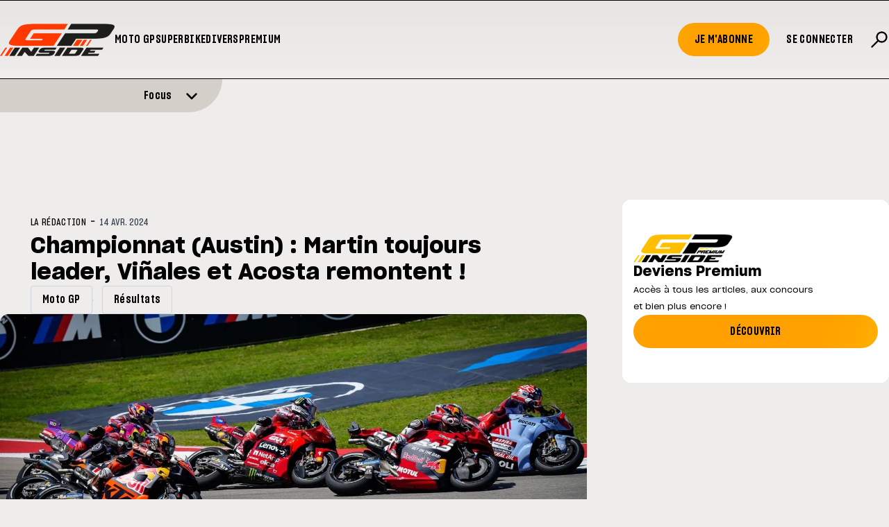

--- FILE ---
content_type: text/html; charset=utf-8
request_url: https://www.gp-inside.com/championnat-austin-martin-toujours-leader-vinales-et-acosta-remontent/
body_size: 22342
content:
<!DOCTYPE html>
<html lang="fr_BE">

<head>
    <script type="text/javascript" src="https://cache.consentframework.com/js/pa/24257/c/QICUu/stub"></script>
    <script type="text/javascript" src="https://choices.consentframework.com/js/pa/24257/c/QICUu/cmp" async></script>
    
    <script>(function(w,d,s,l,i){w[l]=w[l]||[];w[l].push({'gtm.start':
    new Date().getTime(),event:'gtm.js'});var f=d.getElementsByTagName(s)[0],
    j=d.createElement(s),dl=l!='dataLayer'?'&l='+l:'';j.async=true;j.src=
    'https://www.googletagmanager.com/gtm.js?id='+i+dl;f.parentNode.insertBefore(j,f);
    })(window,document,'script','dataLayer','GTM-M64RX8PR');</script>

    

    <title>Championnat (Austin) : Martin toujours leader, Viñales et Acosta remontent !</title>

    <meta charset="utf-8" />
    <meta http-equiv="X-UA-Compatible" content="IE=edge" />
    <meta name="HandheldFriendly" content="True" />
    <meta name="viewport" content="user-scalable=no, initial-scale=1.0, maximum-scale=1.0, width=device-width" />
    

    <link rel="preload" as="style" href="https://www.gp-inside.com/assets/built/screen.css?v=8f5063d9dc" />
    <link rel="preload" as="script" href="https://www.gp-inside.com/assets/built/gpinside.js?v=8f5063d9dc" />
   
    <link rel="stylesheet" type="text/css" href="https://www.gp-inside.com/assets/built/screen.css?v=8f5063d9dc" />

    <script src="https://cdn.jsdelivr.net/npm/@splidejs/splide@4.1.4/dist/js/splide.min.js"></script>
    <script src="https://cdn.jsdelivr.net/npm/@splidejs/splide-extension-auto-scroll@0.5.3/dist/js/splide-extension-auto-scroll.min.js"></script>
    <link href="https://cdn.jsdelivr.net/npm/@splidejs/splide@4.1.4/dist/css/splide.min.css" rel="stylesheet">
    
    <script 
        src="https://code.jquery.com/jquery-3.5.1.min.js"
        integrity="sha256-9/aliU8dGd2tb6OSsuzixeV4y/faTqgFtohetphbbj0=" 
        crossorigin="anonymous"></script>

    <script>
        var config = {
            env: "prod",
            tagPage: true,
            contentAPIKey: '2ebaa216e3a6713fa71d43585b'
        }; 

        var env = config.env;
        var country_code = null;
        
    </script>
    <script src="https://www.gp-inside.com/assets/built/gpinside.js?v=8f5063d9dc"></script>
    <script>
        const mediaQuery = window.matchMedia("(prefers-reduced-motion: reduce)");

        var initialWidth = 160;

        document.addEventListener('DOMContentLoaded', function() {

            ['alert', 'readmore'].filter(function(name) {
                return !!document.getElementById(name + '-splide');

            }).map(function(name) {
                var nW = name == 'alert' ? initialWidth : initialWidth * 0.7;
                var opts = {};

                if(name === 'alert') {
                    opts = {
                        type   : 'loop',
                        flickPower: 300,
                        padding: { left: '20%', right: '20%' },
                        fixedWidth: nW * 2.5,
                        autoHeight: true,
                        breakpoints: {
                            1280: {
                                fixedWidth: nW * 2.5,
                            },
                            1024: {
                                fixedWidth: nW * 2,
                            },
                            768: {
                                fixedWidth: nW * 1.5,
                                padding: 0,
                            },
                        },
                        gap: '2em',
                        arrows: false,
                        pagination: false,
                        drag: 'free',
                        snap: false

                    }
                    
                } else {
                    opts = {
                        type   : 'loop',
                        perPage: 5,
                        autoHeight: true,
                        gap: '2em',
                        breakpoints: {
                            1280: {
                                perPage: 5
                            },
                            1024: {
                                perPage: 3
                            },
                            768: {
                                perPage: 2,
                                padding: 0,
                                gap: '0.8em',
                            },
                        },
                        arrows: true,
                        pagination: false,
                        drag: 'free',
                        snap: true,
                        classes: {
                            arrows: 'splide__arrows gp-arrows',
                            arrow : 'splide__arrow gp-arrow',
                            prev  : 'splide__arrow--prev gp-prev',
                            next  : 'splide__arrow--next gp-next',
                        },
                    }
                }
                
                if ((!mediaQuery || mediaQuery.matches) || name != "alert") {
                   new Splide("#"+name+"-splide" , opts).mount();

                } else {
                    opts.autoScroll = {speed: 0.3};
                    new Splide("#"+name+"-splide" , opts).mount(window.splide.Extensions);
                }
            })
        });
    </script>

    <link rel="icon" href="https://www.gp-inside.com/content/images/size/w256h256/2026/01/GPINSIDE_logo_60x60.png" type="image/png">
    <link rel="canonical" href="https://www.gp-inside.com/championnat-austin-martin-toujours-leader-vinales-et-acosta-remontent/">
    <meta name="referrer" content="no-referrer-when-downgrade">
    
    <meta property="og:site_name" content="GP Inside - Toute l&#x27;actualité du sport moto !">
    <meta property="og:type" content="article">
    <meta property="og:title" content="Championnat (Austin) : Martin toujours leader, Viñales et Acosta remontent !">
    <meta property="og:description" content="Jorge Martin toujours en tête, Maverick Viñales de 7e à 3e, Brad Binder et Marc Marquez reculent et bien d&#x27;autres choses : découvrez le classement du championnat du monde MotoGP après le Grand Prix des Amériques, le 3e des 21 de la saison.

Pour les résultats de la course, cliquez ici">
    <meta property="og:url" content="https://www.gp-inside.com/championnat-austin-martin-toujours-leader-vinales-et-acosta-remontent/">
    <meta property="og:image" content="https://www.gp-inside.com/content/images/size/w1200/2024/04/depart-motogp-austin-sprint-2024.jpg">
    <meta property="article:published_time" content="2024-04-14T20:42:47.000Z">
    <meta property="article:modified_time" content="2024-04-14T20:42:47.000Z">
    <meta property="article:tag" content="Moto GP">
    <meta property="article:tag" content="Résultats">
    
    <meta property="article:publisher" content="https://www.facebook.com/grandprixinside/">
    <meta name="twitter:card" content="summary_large_image">
    <meta name="twitter:title" content="Championnat (Austin) : Martin toujours leader, Viñales et Acosta remontent !">
    <meta name="twitter:description" content="Jorge Martin toujours en tête, Maverick Viñales de 7e à 3e, Brad Binder et Marc Marquez reculent et bien d&#x27;autres choses : découvrez le classement du championnat du monde MotoGP après le Grand Prix des Amériques, le 3e des 21 de la saison.

Pour les résultats de la course, cliquez ici">
    <meta name="twitter:url" content="https://www.gp-inside.com/championnat-austin-martin-toujours-leader-vinales-et-acosta-remontent/">
    <meta name="twitter:image" content="https://www.gp-inside.com/content/images/size/w1200/2024/04/depart-motogp-austin-sprint-2024.jpg">
    <meta name="twitter:label1" content="Written by">
    <meta name="twitter:data1" content="La Rédaction">
    <meta name="twitter:label2" content="Filed under">
    <meta name="twitter:data2" content="Moto GP, Résultats">
    <meta name="twitter:site" content="@gpinside">
    <meta property="og:image:width" content="1200">
    <meta property="og:image:height" content="563">
    
    <script type="application/ld+json">
{
    "@context": "https://schema.org",
    "@type": "Article",
    "publisher": {
        "@type": "Organization",
        "name": "GP Inside - Toute l&#x27;actualité du sport moto !",
        "url": "https://www.gp-inside.com/",
        "logo": {
            "@type": "ImageObject",
            "url": "https://www.gp-inside.com/content/images/2024/01/logo_site.png",
            "width": 165,
            "height": 47
        }
    },
    "author": {
        "@type": "Person",
        "name": "La Rédaction",
        "image": {
            "@type": "ImageObject",
            "url": "http://0.gravatar.com/avatar/cc21bb2f023d18b4065ba23f7a2b71bd?s=512&d=mm&r=g",
            "width": 512,
            "height": 512
        },
        "url": "https://www.gp-inside.com/404/",
        "sameAs": []
    },
    "headline": "Championnat (Austin) : Martin toujours leader, Viñales et Acosta remontent !",
    "url": "https://www.gp-inside.com/championnat-austin-martin-toujours-leader-vinales-et-acosta-remontent/",
    "datePublished": "2024-04-14T20:42:47.000Z",
    "dateModified": "2024-04-14T20:42:47.000Z",
    "image": {
        "@type": "ImageObject",
        "url": "https://www.gp-inside.com/content/images/size/w1200/2024/04/depart-motogp-austin-sprint-2024.jpg",
        "width": 1200,
        "height": 563
    },
    "keywords": "Moto GP, Résultats",
    "description": "Jorge Martin toujours en tête, Maverick Viñales de 7e à 3e, Brad Binder et Marc Marquez reculent et bien d&#x27;autres choses : découvrez le classement du championnat du monde MotoGP après le Grand Prix des Amériques, le 3e des 21 de la saison.\n\nPour les résultats de la course, cliquez ici\n\nChampionnat MotoGP - Pilotes (GP des Amériques) :\nMartin manque le podium pour la première fois de la saison mais est toujours leader, avec son dauphin Bastianini qui passe de 24 à 21 points de retard. Vainqueur, ",
    "mainEntityOfPage": "https://www.gp-inside.com/championnat-austin-martin-toujours-leader-vinales-et-acosta-remontent/"
}
    </script>

    <meta name="generator" content="Ghost 6.12">
    <link rel="alternate" type="application/rss+xml" title="GP Inside - Toute l&#x27;actualité du sport moto !" href="https://www.gp-inside.com/rss/">
    <script defer src="https://cdn.jsdelivr.net/ghost/portal@~2.56/umd/portal.min.js" data-i18n="true" data-ghost="https://www.gp-inside.com/" data-key="32b31a0abf22b0f0f984ab2971" data-api="https://gp-inside.ghost.io/ghost/api/content/" data-locale="fr_BE" crossorigin="anonymous"></script><style id="gh-members-styles">.gh-post-upgrade-cta-content,
.gh-post-upgrade-cta {
    display: flex;
    flex-direction: column;
    align-items: center;
    font-family: -apple-system, BlinkMacSystemFont, 'Segoe UI', Roboto, Oxygen, Ubuntu, Cantarell, 'Open Sans', 'Helvetica Neue', sans-serif;
    text-align: center;
    width: 100%;
    color: #ffffff;
    font-size: 16px;
}

.gh-post-upgrade-cta-content {
    border-radius: 8px;
    padding: 40px 4vw;
}

.gh-post-upgrade-cta h2 {
    color: #ffffff;
    font-size: 28px;
    letter-spacing: -0.2px;
    margin: 0;
    padding: 0;
}

.gh-post-upgrade-cta p {
    margin: 20px 0 0;
    padding: 0;
}

.gh-post-upgrade-cta small {
    font-size: 16px;
    letter-spacing: -0.2px;
}

.gh-post-upgrade-cta a {
    color: #ffffff;
    cursor: pointer;
    font-weight: 500;
    box-shadow: none;
    text-decoration: underline;
}

.gh-post-upgrade-cta a:hover {
    color: #ffffff;
    opacity: 0.8;
    box-shadow: none;
    text-decoration: underline;
}

.gh-post-upgrade-cta a.gh-btn {
    display: block;
    background: #ffffff;
    text-decoration: none;
    margin: 28px 0 0;
    padding: 8px 18px;
    border-radius: 4px;
    font-size: 16px;
    font-weight: 600;
}

.gh-post-upgrade-cta a.gh-btn:hover {
    opacity: 0.92;
}</style><script async src="https://js.stripe.com/v3/"></script>
    <script defer src="https://cdn.jsdelivr.net/ghost/sodo-search@~1.8/umd/sodo-search.min.js" data-key="32b31a0abf22b0f0f984ab2971" data-styles="https://cdn.jsdelivr.net/ghost/sodo-search@~1.8/umd/main.css" data-sodo-search="https://gp-inside.ghost.io/" data-locale="fr_BE" crossorigin="anonymous"></script>
    
    <link href="https://www.gp-inside.com/webmentions/receive/" rel="webmention">
    <script defer src="/public/cards.min.js?v=8f5063d9dc"></script>
    <link rel="stylesheet" type="text/css" href="/public/cards.min.css?v=8f5063d9dc">
    <script defer src="/public/member-attribution.min.js?v=8f5063d9dc"></script>
    <script defer src="/public/ghost-stats.min.js?v=8f5063d9dc" data-stringify-payload="false" data-datasource="analytics_events" data-storage="localStorage" data-host="https://www.gp-inside.com/.ghost/analytics/api/v1/page_hit"  tb_site_uuid="cd5e9e9c-c930-49ff-910e-2a9b94c6ac66" tb_post_uuid="a74a2893-edaf-4d58-b6c4-e66d0d88c4b9" tb_post_type="post" tb_member_uuid="undefined" tb_member_status="undefined"></script><style>:root {--ghost-accent-color: #FFB800;}</style>

</head>

<body class="post-template tag-moto-gp tag-resultats gh-top">
   <noscript><iframe src="https://www.googletagmanager.com/ns.html?id=GTM-M64RX8PR"
    height="0" width="0" style="display:none;visibility:hidden"></iframe></noscript>

    <script>
       
        function init_ad_for(full_alias) {
            var countryBE = document.body.classList.contains('geoip-country-BE');
            var scriptEl = document.currentScript;
            var prevEl = scriptEl.parentNode;

            prevEl.classList.toggle('pdpads');
            prevEl.setAttribute('data-alias', full_alias);
            pdpadstag.que.push(function () {
                pdpadstag.ads().display(full_alias);
            });
        };

    </script>

    <script>var pdpadstag = window.pdpadstag || { que: [] };</script>

    <div class="relative min-h-dvh flex flex-col">
        <div class="header__wrapper sticky top-0 z-30">
    <header>
        <div id="gh-head" class="gh-head">
            <div class="gh-head-inner">
                <div class="boxed xs:unboxed">
                    <div class="menu-left w-full flex flex-row items-center gap-12">
                        <div class="gh-head-brand">
                            <a class="gh-head-logo" href="https://www.gp-inside.com">
                                <img src="https://www.gp-inside.com/content/images/2024/01/logo_site.png" alt="GP Inside - Toute l&#x27;actualité du sport moto !">

                            </a>

                            <a class="gh-head-logo-on-menu" href="https://www.gp-inside.com">
                                <img src="/content/images/2024/02/logo_site_neg.png" />
                            </a>

                        </div>
                        <nav class="gh-head-menu">
                            <ul class="nav">
    <li class="nav-moto-gp"><a href="https://www.gp-inside.com/moto-gp/">Moto GP</a></li>
    <li class="nav-superbike"><a href="https://www.gp-inside.com/superbike/">Superbike</a></li>
    <li class="nav-divers"><a href="https://www.gp-inside.com/divers/">Divers</a></li>
    <li class="nav-premium"><a href="https://www.gp-inside.com/premium/">Premium</a></li>
</ul>

                            <script>
                                $('.nav > li').each(function () {
                                    $(this).append('<div class="nav__hover"></div>');
                                });
                                $('.nav > li a').hover(function (e) {
                                    $(this).parent().find('.nav__hover').toggleClass('nav__hover--hover');
                                })
                            </script>
                        </nav>
                    </div>
                    <div class="gh-head-actions">
                        <span class="burger_trigger bg-transparent hover:cursor-pointer h-6  grid place-content-center">
                            <button class="gh-burger"></button>
                        </span>

                        <div class="gh-head-members">
                            <ul class="nav">
                                <li>
                                    <a class="gh-head-button " href="#/portal/signup" data-portal="signup">
                                        Je m'abonne
                                    </a>
                                </li>
                                <li>
                                    <a class="gh-head-button gh-head-button--bg-transparent" href="#/portal/signin"
                                        data-portal="signin">
                                        Se connecter
                                    </a>
                                </li>
                                <button class="gh-search text-[28px] uppercase font-sharp-x font-semibold" data-ghost-search> <svg xmlns="http://www.w3.org/2000/svg" width="1em" height="1em" viewBox="0 0 24 24">
	<g fill="none" stroke="currentColor" stroke-linecap="round" stroke-width="2">
		<path stroke-dasharray="16" stroke-dashoffset="16" d="M10.5 13.5L3 21">
			<animate fill="freeze" attributeName="stroke-dashoffset" begin="0.4s" dur="0.2s" values="16;0" />
		</path>
		<path stroke-dasharray="40" stroke-dashoffset="40" d="M10.7574 13.2426C8.41421 10.8995 8.41421 7.10051 10.7574 4.75736C13.1005 2.41421 16.8995 2.41421 19.2426 4.75736C21.5858 7.10051 21.5858 10.8995 19.2426 13.2426C16.8995 15.5858 13.1005 15.5858 10.7574 13.2426Z">
			<animate fill="freeze" attributeName="stroke-dashoffset" dur="0.4s" values="40;0" />
		</path>
	</g>
</svg></button>        </ul>


                            </ul>
                        </div>
                    </div>
                </div>
            </div>
        </div>
    </header>



        <div class="alert w-full flex flex-col justify-start overflow-hidden">
        <div class="alert__banner alert__banner--hidden">
                <div class="alert__meta container">
                    <h2 class="alert__meta-title text-md font-sharp font-semibold">Focus</h2>
                    <a class="alert__meta-all" href="/featured">Voir tout &raquo;</a>

                </div>


            <div id="alert-splide" class="splide active:cursor-grabbing hover:cursor-grab">
                <div class="alert__boxes splide__track">
                    <ul class="alert__boxes splide__list">
                                    <li data-id="6969146dac0270000192d008" class="alert__box alert__box--show splide__slide ">
                                            <a class="alert__box__image-wrapper" href="/les-listes-provisoires-des-engages-en-motogp-moto2-et-moto3">

                                                <img class="alert__image"
                                                    srcset="/content/images/size/w300/2026/01/2025-01-GP-Thailand-03893.jpg 300w,
                                                            /content/images/size/w600/2026/01/2025-01-GP-Thailand-03893.jpg 600w,
                                                            /content/images/size/w1000/2026/01/2025-01-GP-Thailand-03893.jpg 1000w,
                                                            /content/images/size/w2000/2026/01/2025-01-GP-Thailand-03893.jpg 2000w"
                                                    sizes="(max-width: 1000px) 400px, 800px"
                                                    src="/content/images/size/w600/2026/01/2025-01-GP-Thailand-03893.jpg"
                                                    alt="Les listes provisoires des engagés en MotoGP, Moto2 et Moto3"
                                                    loading="lazy"
                                                />
                                            </a>

                                        <div class="flex flex-col mt-2 gap-1">

                                            <div class="alert__box__tags flex flex-row flex-wrap">
                                                    <h4 class="alert__primary-tag">Moto GP</h4>
                                                    


                                            </div>

                                            <span class="alert__box__title">Les listes provisoires des engagés en MotoGP, Moto2 et Moto3</span>
                                        </div>
                                    </li>
                                    
                                    <li data-id="695250c7d0ec180001e44a7f" class="alert__box alert__box--show splide__slide ">
                                            <a class="alert__box__image-wrapper" href="/j-4-avant-le-dakar-2026">

                                                <img class="alert__image"
                                                    srcset="/content/images/size/w300/2025/12/Red-Bull-KTM-Factory-Racing---2026-Dakar-Rally-Team-Announcement.jpg 300w,
                                                            /content/images/size/w600/2025/12/Red-Bull-KTM-Factory-Racing---2026-Dakar-Rally-Team-Announcement.jpg 600w,
                                                            /content/images/size/w1000/2025/12/Red-Bull-KTM-Factory-Racing---2026-Dakar-Rally-Team-Announcement.jpg 1000w,
                                                            /content/images/size/w2000/2025/12/Red-Bull-KTM-Factory-Racing---2026-Dakar-Rally-Team-Announcement.jpg 2000w"
                                                    sizes="(max-width: 1000px) 400px, 800px"
                                                    src="/content/images/size/w600/2025/12/Red-Bull-KTM-Factory-Racing---2026-Dakar-Rally-Team-Announcement.jpg"
                                                    alt="J-4 avant le Dakar 2026"
                                                    loading="lazy"
                                                />
                                            </a>

                                        <div class="flex flex-col mt-2 gap-1">

                                            <div class="alert__box__tags flex flex-row flex-wrap">
                                                    <h4 class="alert__primary-tag">Off road</h4>
                                                    


                                            </div>

                                            <span class="alert__box__title">J-4 avant le Dakar 2026</span>
                                        </div>
                                    </li>
                                    
                                    <li data-id="6949aa9bd0ec180001e449a4" class="alert__box alert__box--show splide__slide ">
                                            <a class="alert__box__image-wrapper" href="/marc-marquez-de-retour-en-piste">

                                                <img class="alert__image"
                                                    srcset="/content/images/size/w300/2025/12/Capture-d---e--cran-2025-12-22-a---21.30.25.png 300w,
                                                            /content/images/size/w600/2025/12/Capture-d---e--cran-2025-12-22-a---21.30.25.png 600w,
                                                            /content/images/size/w1000/2025/12/Capture-d---e--cran-2025-12-22-a---21.30.25.png 1000w,
                                                            /content/images/size/w2000/2025/12/Capture-d---e--cran-2025-12-22-a---21.30.25.png 2000w"
                                                    sizes="(max-width: 1000px) 400px, 800px"
                                                    src="/content/images/size/w600/2025/12/Capture-d---e--cran-2025-12-22-a---21.30.25.png"
                                                    alt="Marc Marquez de retour en piste"
                                                    loading="lazy"
                                                />
                                            </a>

                                        <div class="flex flex-col mt-2 gap-1">

                                            <div class="alert__box__tags flex flex-row flex-wrap">


                                            </div>

                                            <span class="alert__box__title">Marc Marquez de retour en piste</span>
                                        </div>
                                    </li>
                                    
                                    <li data-id="694030afa78707000133e5e9" class="alert__box alert__box--show splide__slide ">
                                            <a class="alert__box__image-wrapper" href="/moreira-premier-bresilien-en-motogp-depuis-2007">

                                                <img class="alert__image"
                                                    srcset="/content/images/size/w300/2025/12/unnamed--4-.jpg 300w,
                                                            /content/images/size/w600/2025/12/unnamed--4-.jpg 600w,
                                                            /content/images/size/w1000/2025/12/unnamed--4-.jpg 1000w,
                                                            /content/images/size/w2000/2025/12/unnamed--4-.jpg 2000w"
                                                    sizes="(max-width: 1000px) 400px, 800px"
                                                    src="/content/images/size/w600/2025/12/unnamed--4-.jpg"
                                                    alt="Moreira, premier Brésilien en MotoGP depuis 2007"
                                                    loading="lazy"
                                                />
                                            </a>

                                        <div class="flex flex-col mt-2 gap-1">

                                            <div class="alert__box__tags flex flex-row flex-wrap">


                                            </div>

                                            <span class="alert__box__title">Moreira, premier Brésilien en MotoGP depuis 2007</span>
                                        </div>
                                    </li>
                                    
                                    <li data-id="69381593c84fd400017d3106" class="alert__box alert__box--show splide__slide ">
                                            <a class="alert__box__image-wrapper" href="/apres-stoner-rossi-ce-club-special-dans-lequel-rentre-marc-marquez">

                                                <img class="alert__image"
                                                    srcset="/content/images/size/w300/2025/12/DS_05299.webp 300w,
                                                            /content/images/size/w600/2025/12/DS_05299.webp 600w,
                                                            /content/images/size/w1000/2025/12/DS_05299.webp 1000w,
                                                            /content/images/size/w2000/2025/12/DS_05299.webp 2000w"
                                                    sizes="(max-width: 1000px) 400px, 800px"
                                                    src="/content/images/size/w600/2025/12/DS_05299.webp"
                                                    alt="Après Stoner, Rossi... Ce club spécial dans lequel rentre Marc Marquez"
                                                    loading="lazy"
                                                />
                                            </a>

                                        <div class="flex flex-col mt-2 gap-1">

                                            <div class="alert__box__tags flex flex-row flex-wrap">
                                                    <h4 class="alert__primary-tag">Moto GP</h4>
                                                    


                                            </div>

                                            <span class="alert__box__title">Après Stoner, Rossi... Ce club spécial dans lequel rentre Marc Marquez</span>
                                        </div>
                                    </li>
                                    
                                    <li data-id="6935f298accaaf00015a68f0" class="alert__box alert__box--show splide__slide ">
                                            <a class="alert__box__image-wrapper" href="/mrquez-et-toprak-stars-de-la-soiree-aux-fim-awards-2025">

                                                <img class="alert__image"
                                                    srcset="/content/images/size/w300/2025/12/6e55690e-40d1-809d-b977-6da15069f578.jpg 300w,
                                                            /content/images/size/w600/2025/12/6e55690e-40d1-809d-b977-6da15069f578.jpg 600w,
                                                            /content/images/size/w1000/2025/12/6e55690e-40d1-809d-b977-6da15069f578.jpg 1000w,
                                                            /content/images/size/w2000/2025/12/6e55690e-40d1-809d-b977-6da15069f578.jpg 2000w"
                                                    sizes="(max-width: 1000px) 400px, 800px"
                                                    src="/content/images/size/w600/2025/12/6e55690e-40d1-809d-b977-6da15069f578.jpg"
                                                    alt="Marquez et Razgatlioglu, stars des FIM Awards"
                                                    loading="lazy"
                                                />
                                            </a>

                                        <div class="flex flex-col mt-2 gap-1">

                                            <div class="alert__box__tags flex flex-row flex-wrap">
                                                    <h4 class="alert__primary-tag">Moto GP</h4>
                                                    


                                            </div>

                                            <span class="alert__box__title">Marquez et Razgatlioglu, stars des FIM Awards</span>
                                        </div>
                                    </li>
                                    
                                    <li data-id="6933fe93accaaf00015a68af" class="alert__box alert__box--show splide__slide ">
                                            <a class="alert__box__image-wrapper" href="/motogp-quelques-chiffres-sur-2025">

                                                <img class="alert__image"
                                                    srcset="/content/images/size/w300/2025/12/2025-22-GP-Valencia-26460.jpg 300w,
                                                            /content/images/size/w600/2025/12/2025-22-GP-Valencia-26460.jpg 600w,
                                                            /content/images/size/w1000/2025/12/2025-22-GP-Valencia-26460.jpg 1000w,
                                                            /content/images/size/w2000/2025/12/2025-22-GP-Valencia-26460.jpg 2000w"
                                                    sizes="(max-width: 1000px) 400px, 800px"
                                                    src="/content/images/size/w600/2025/12/2025-22-GP-Valencia-26460.jpg"
                                                    alt="MotoGP : Quelques chiffres sur 2025"
                                                    loading="lazy"
                                                />
                                            </a>

                                        <div class="flex flex-col mt-2 gap-1">

                                            <div class="alert__box__tags flex flex-row flex-wrap">
                                                    <h4 class="alert__primary-tag">Moto GP</h4>
                                                    


                                            </div>

                                            <span class="alert__box__title">MotoGP : Quelques chiffres sur 2025</span>
                                        </div>
                                    </li>
                                    
                                    <li data-id="693046beaccaaf00015a6867" class="alert__box alert__box--show splide__slide ">
                                            <a class="alert__box__image-wrapper" href="/mettet-xp-cloturera-lannee-avec-un-week-end-100-noel">

                                                <img class="alert__image"
                                                    srcset="/content/images/size/w300/2025/12/04049723-fcf1-3c96-80b7-217688ea427e.jpg 300w,
                                                            /content/images/size/w600/2025/12/04049723-fcf1-3c96-80b7-217688ea427e.jpg 600w,
                                                            /content/images/size/w1000/2025/12/04049723-fcf1-3c96-80b7-217688ea427e.jpg 1000w,
                                                            /content/images/size/w2000/2025/12/04049723-fcf1-3c96-80b7-217688ea427e.jpg 2000w"
                                                    sizes="(max-width: 1000px) 400px, 800px"
                                                    src="/content/images/size/w600/2025/12/04049723-fcf1-3c96-80b7-217688ea427e.jpg"
                                                    alt="Mettet XP clôturera l&#x27;année avec un week-end 100% Noël"
                                                    loading="lazy"
                                                />
                                            </a>

                                        <div class="flex flex-col mt-2 gap-1">

                                            <div class="alert__box__tags flex flex-row flex-wrap">


                                            </div>

                                            <span class="alert__box__title">Mettet XP clôturera l&#x27;année avec un week-end 100% Noël</span>
                                        </div>
                                    </li>
                                    
                    </ul>
                </div>
            </div>
        </div>
            <div class="alert__action transition-all ease-out duration-300 w-full md:w-1/4 relative flex flex-col justify-center rounded-br-[1.5rem] md:rounded-br-[3rem]">
                
                <a href="#" class="alert__action__inner--closed w-full flex flex-row gap-4 justify-end alert__actionlink items-end">
                    <div class="empty md:flex-grow-[10]"></div>
                    <span class="alert__title transition-all ease-out duration-300 md:flex-grow-[1] ">
                        Focus
                    </span>
                    <div class="icon open_icon transition-all ease-out duration-300 md:flex-grow-[1]">
                        <span><svg class="w-[18px]" xmlns="http://www.w3.org/2000/svg" viewBox="0 0 448 512" fill="currentColor">
<!--!Font Awesome Free 6.5.1 by @fontawesome - https://fontawesome.com License - https://fontawesome.com/license/free Copyright 2024 Fonticons, Inc.-->
<path d="M201.4 342.6c12.5 12.5 32.8 12.5 45.3 0l160-160c12.5-12.5 12.5-32.8 0-45.3s-32.8-12.5-45.3 0L224 274.7 86.6 137.4c-12.5-12.5-32.8-12.5-45.3 0s-12.5 32.8 0 45.3l160 160z"/>
</svg></span>
                    </div>
                </a>

                <a href="#" class="icon close_icon translate-y-1/2 absolute top-0 left-[10px]  transition-all ease-out duration-300">
                    <span class="hidden"><svg class="w-[18px]" xmlns="http://www.w3.org/2000/svg" viewBox="0 0 384 512">
    <!--!Font Awesome Free 6.5.1 by @fontawesome - https://fontawesome.com License - https://fontawesome.com/license/free Copyright 2024 Fonticons, Inc.-->
    <path d="M342.6 150.6c12.5-12.5 12.5-32.8 0-45.3s-32.8-12.5-45.3 0L192 210.7 86.6 105.4c-12.5-12.5-32.8-12.5-45.3 0s-12.5 32.8 0 45.3L146.7 256 41.4 361.4c-12.5 12.5-12.5 32.8 0 45.3s32.8 12.5 45.3 0L192 301.3 297.4 406.6c12.5 12.5 32.8 12.5 45.3 0s12.5-32.8 0-45.3L237.3 256 342.6 150.6z"/>
</svg></span>
                </a>
            </div>
    </div>

<div class="w-[50px] md:w-[50px] hidden"></div>

    <script>
        var alert_opened = false;

        $(document).on('click', '.alert__actionlink ', function (e) {
            e.preventDefault();

            var classname = 'alert__banner';
            var classname_02 = 'alert';

            if (!alert_opened) {
                alert_opened = true;

                $('.'+classname_02+' .open_icon > span').fadeOut(200)
                $('.'+classname_02+' .close_icon > span').fadeIn(500);
                $('.'+classname_02+' .alert__title').fadeOut(200)
                $('.'+classname_02+' .alert__action').removeClass('md:w-1/4')
                $('.'+classname_02+' .alert__action').removeClass('md:w-[50px]')
                $('.'+classname_02+' .alert__action').removeClass('w-full')
                $('.'+classname_02+' .alert__action').addClass('w-[50px]')
                $('.' + classname).removeClass(classname + '--hidden')
            }
           
        });

        $(document).on('click', '.close_icon ', function (e) {
            e.preventDefault();
            var classname = 'alert__banner';
            var classname_02 = 'alert';

            if (alert_opened) {
               alert_opened = false;

                $('.'+classname_02+' .open_icon > span').delay(100).fadeIn(200)
                $('.'+classname_02+' .close_icon > span').fadeOut(200);
                $('.'+classname_02+' .alert__title').delay(100).fadeIn(200).fadeIn(500)
                $('.'+classname_02+' .alert__action').addClass('md:w-1/4')
                $('.'+classname_02+' .alert__action').addClass('w-full')
                $('.'+classname_02+' .alert__action').removeClass('md:w-[50px]')
                $('.'+classname_02+' .alert__action').removeClass('w-[50px]')
                $('.' + classname).addClass(classname + '--hidden')
            }
        });
    </script>
    

</div>




<div class="menu-mobile--wrapper">
    <div class="menu-mobile--inner">

    <div class=" hello flex flex-row justify-between items-center p-4 sm:py-8 sm:px-4">

       
       
            <a class="w-[110px] sm:w-[165px]" href="https://www.gp-inside.com">
                <img src="/content/images/2024/02/logo_site_neg.png" alt="GP Inside - Toute l&#x27;actualité du sport moto !">
            </a>

            

            <span class="burger_trigger bg-transparent hover:cursor-pointer h-full grid place-content-center"><button
                    class="gh-burger-mobile"></button></span>
    </div>

    <nav>
        <ul class="nav">
    <li class="nav-moto-gp"><a href="https://www.gp-inside.com/moto-gp/">Moto GP</a></li>
    <li class="nav-superbike"><a href="https://www.gp-inside.com/superbike/">Superbike</a></li>
    <li class="nav-divers"><a href="https://www.gp-inside.com/divers/">Divers</a></li>
    <li class="nav-premium"><a href="https://www.gp-inside.com/premium/">Premium</a></li>
</ul>

    </nav>

    <div class="w-full h-1  bg-black"></div>

    <div class="p-4 my-8">
        <ul class="nav">
            <li class="py-2">
                <a class="text-lg uppercase font-sharp-x" href="#/portal/signup" data-portal="signup">
                    Je m'abonne
                </a>
            </li class="py-2">
            <li>
                <a class="text-lg uppercase font-sharp-x" href="#/portal/signin" data-portal="signin">
                    Se connecter
                </a>
            </li>
 <button class="gh-search text-[28px] uppercase font-sharp-x font-semibold" data-ghost-search> <svg xmlns="http://www.w3.org/2000/svg" width="1em" height="1em" viewBox="0 0 24 24">
	<g fill="none" stroke="currentColor" stroke-linecap="round" stroke-width="2">
		<path stroke-dasharray="16" stroke-dashoffset="16" d="M10.5 13.5L3 21">
			<animate fill="freeze" attributeName="stroke-dashoffset" begin="0.4s" dur="0.2s" values="16;0" />
		</path>
		<path stroke-dasharray="40" stroke-dashoffset="40" d="M10.7574 13.2426C8.41421 10.8995 8.41421 7.10051 10.7574 4.75736C13.1005 2.41421 16.8995 2.41421 19.2426 4.75736C21.5858 7.10051 21.5858 10.8995 19.2426 13.2426C16.8995 15.5858 13.1005 15.5858 10.7574 13.2426Z">
			<animate fill="freeze" attributeName="stroke-dashoffset" dur="0.4s" values="40;0" />
		</path>
	</g>
</svg></button>        </ul>
 
    </div>

    <div class="w-full h-1  bg-black"></div>

    <div class="p-4">
        <h3 class="!text-base py-2">
            GP-Inside est le site francophone n°1 traitant du MotoGP.
        </h3>
        <p class="!text-xs w-full sm:max-w-sm">
            Le MotoGP à toute vitesse ! Découvrez l&#x27;intensité du Moto GP sur GP-Inside.com : actualités, résultats, interviews, analyses, photos et vidéos. L&#x27;univers passionnant de la moto à portée de clic !
        </p>
    </div>


    <div class="p-4">
        <ul class="flex flex-row space-x-4 items-center">
            <li class="py-2">
                <a class="block size-5" href="https://www.facebook.com/grandprixinside/" target="_blank" rel="noopener">
                    <svg class="icon" viewBox="0 0 24 24" xmlns="http://www.w3.org/2000/svg" fill="currentColor"><path d="M23.9981 11.9991C23.9981 5.37216 18.626 0 11.9991 0C5.37216 0 0 5.37216 0 11.9991C0 17.9882 4.38789 22.9522 10.1242 23.8524V15.4676H7.07758V11.9991H10.1242V9.35553C10.1242 6.34826 11.9156 4.68714 14.6564 4.68714C15.9692 4.68714 17.3424 4.92149 17.3424 4.92149V7.87439H15.8294C14.3388 7.87439 13.8739 8.79933 13.8739 9.74824V11.9991H17.2018L16.6698 15.4676H13.8739V23.8524C19.6103 22.9522 23.9981 17.9882 23.9981 11.9991Z"/></svg>                </a>

            </li>
            <li class="py-2">
                <a class="block size-5" href="https://x.com/gpinside" target="_blank" rel="noopener">
                    <svg xmlns="http://www.w3.org/2000/svg"viewBox="0 0 24 24">
	<g fill="currentColor">
		<path d="M1 2h2.5L3.5 2h-2.5z">
			<animate fill="freeze" attributeName="d" dur="0.4s" values="M1 2h2.5L3.5 2h-2.5z;M1 2h2.5L18.5 22h-2.5z" />
		</path>
		<path d="M5.5 2h2.5L7.2 2h-2.5z">
			<animate fill="freeze" attributeName="d" dur="0.4s" values="M5.5 2h2.5L7.2 2h-2.5z;M5.5 2h2.5L23 22h-2.5z" />
		</path>
		<path d="M3 2h5v0h-5z" opacity="0">
			<set attributeName="opacity" begin="0.4s" to="1" />
			<animate fill="freeze" attributeName="d" begin="0.4s" dur="0.4s" values="M3 2h5v0h-5z;M3 2h5v2h-5z" />
		</path>
		<path d="M16 22h5v0h-5z" opacity="0">
			<set attributeName="opacity" begin="0.4s" to="1" />
			<animate fill="freeze" attributeName="d" begin="0.4s" dur="0.4s" values="M16 22h5v0h-5z;M16 22h5v-2h-5z" />
		</path>
		<path d="M18.5 2h3.5L22 2h-3.5z" opacity="0">
			<set attributeName="opacity" begin="0.5s" to="1" />
			<animate fill="freeze" attributeName="d" begin="0.5s" dur="0.4s" values="M18.5 2h3.5L22 2h-3.5z;M18.5 2h3.5L5 22h-3.5z" />
		</path>
	</g>
</svg>                </a>
            </li>
            <li class="py-2">
                <a class="block size-8" href="https://www.youtube.com/@GrandPrixInside" target="_blank" rel="noopener">
                    <svg xmlns="http://www.w3.org/2000/svg" viewBox="0 0 24 24">
    <path fill="currentColor" d="M12.244 4c.534.003 1.87.016 3.29.073l.504.022c1.429.067 2.857.183 3.566.38c.945.266 1.687 1.04 1.938 2.022c.4 1.56.45 4.602.456 5.339l.001.152v.174c-.007.737-.057 3.78-.457 5.339c-.254.985-.997 1.76-1.938 2.022c-.709.197-2.137.313-3.566.38l-.504.023c-1.42.056-2.756.07-3.29.072l-.235.001h-.255c-1.13-.007-5.856-.058-7.36-.476c-.944-.266-1.687-1.04-1.938-2.022c-.4-1.56-.45-4.602-.456-5.339v-.326c.006-.737.056-3.78.456-5.339c.254-.985.997-1.76 1.939-2.021c1.503-.419 6.23-.47 7.36-.476zM9.999 8.5v7l6-3.5z" />
</svg>                </a>
            </li>
            <li class="py-2">
                <a class="block size-7" href="https://www.instagram.com/gpinside/" target="_blank" rel="noopener">
                    <svg xmlns="http://www.w3.org/2000/svg" viewBox="0 0 24 24">
    <path fill="currentColor" d="M13.028 2c1.125.003 1.696.009 2.189.023l.194.007c.224.008.445.018.712.03c1.064.05 1.79.218 2.427.465c.66.254 1.216.598 1.772 1.153a4.908 4.908 0 0 1 1.153 1.772c.247.637.415 1.363.465 2.428c.012.266.022.487.03.712l.006.194c.015.492.021 1.063.023 2.188l.001.746v1.31a78.831 78.831 0 0 1-.023 2.188l-.006.194c-.008.225-.018.446-.03.712c-.05 1.065-.22 1.79-.466 2.428a4.883 4.883 0 0 1-1.153 1.772a4.915 4.915 0 0 1-1.772 1.153c-.637.247-1.363.415-2.427.465a72.11 72.11 0 0 1-.712.03l-.194.006c-.493.014-1.064.021-2.189.023l-.746.001h-1.309a78.43 78.43 0 0 1-2.189-.023l-.194-.006a63.036 63.036 0 0 1-.712-.031c-1.064-.05-1.79-.218-2.428-.465a4.889 4.889 0 0 1-1.771-1.153a4.904 4.904 0 0 1-1.154-1.772c-.247-.637-.415-1.363-.465-2.428a74.1 74.1 0 0 1-.03-.712l-.005-.194A79.047 79.047 0 0 1 2 13.028v-2.056a78.82 78.82 0 0 1 .022-2.188l.007-.194c.008-.225.018-.446.03-.712c.05-1.065.218-1.79.465-2.428A4.88 4.88 0 0 1 3.68 3.678a4.897 4.897 0 0 1 1.77-1.153c.638-.247 1.363-.415 2.428-.465c.266-.012.488-.022.712-.03l.194-.006a79 79 0 0 1 2.188-.023zM12 7a5 5 0 1 0 0 10a5 5 0 0 0 0-10m0 2a3 3 0 1 1 .001 6a3 3 0 0 1 0-6m5.25-3.5a1.25 1.25 0 0 0 0 2.5a1.25 1.25 0 0 0 0-2.5" />
</svg>                </a>
            </li>
        </ul>
    </div>

</div>








<!-- OLD  -->


<!-- <div class="mobile-part h-full overflow-y-scroll">
    <nav class="gh-head-menu boxed xs:unboxed my-10">
        <ul class="nav">
    <li class="nav-moto-gp"><a href="https://www.gp-inside.com/moto-gp/">Moto GP</a></li>
    <li class="nav-superbike"><a href="https://www.gp-inside.com/superbike/">Superbike</a></li>
    <li class="nav-divers"><a href="https://www.gp-inside.com/divers/">Divers</a></li>
    <li class="nav-premium"><a href="https://www.gp-inside.com/premium/">Premium</a></li>
</ul>

    </nav>
        <div class="gh-head-members gh-head-menu boxed xs:unboxed">
                <ul class="nav">
                    <li>
                        <a href="/niveaux-dadhesion">
                            Je m'abonne
                        </a>
                    </li>
                    <li>
                        <a href="#/portal/signin" data-portal="signin">
                            Se connecter
                        </a>
                    </li>
                </ul>
        </div>
    <div class="mobile-part__description boxed xs:unboxed">
        <h3>GP-Inside est le site francophone n°1 traitant du MotoGP.</h3>
        <p>Le MotoGP à toute vitesse ! Découvrez l&#x27;intensité du Moto GP sur GP-Inside.com : actualités, résultats, interviews, analyses, photos et vidéos. L&#x27;univers passionnant de la moto à portée de clic !</p>
    </div>
    <div class="mobile-part__socials boxed xs:unboxed">
        <ul>
            <li>
                <a class="social-link" href="#" target="_blank" rel="noopener">
                    <svg class="icon" viewBox="0 0 24 24" xmlns="http://www.w3.org/2000/svg" fill="currentColor"><path d="M23.9981 11.9991C23.9981 5.37216 18.626 0 11.9991 0C5.37216 0 0 5.37216 0 11.9991C0 17.9882 4.38789 22.9522 10.1242 23.8524V15.4676H7.07758V11.9991H10.1242V9.35553C10.1242 6.34826 11.9156 4.68714 14.6564 4.68714C15.9692 4.68714 17.3424 4.92149 17.3424 4.92149V7.87439H15.8294C14.3388 7.87439 13.8739 8.79933 13.8739 9.74824V11.9991H17.2018L16.6698 15.4676H13.8739V23.8524C19.6103 22.9522 23.9981 17.9882 23.9981 11.9991Z"/></svg>                </a>

            </li>
            <li>
                <a class="social-link" href="#" target="_blank" rel="noopener">
                    <svg xmlns="http://www.w3.org/2000/svg"viewBox="0 0 24 24">
	<g fill="currentColor">
		<path d="M1 2h2.5L3.5 2h-2.5z">
			<animate fill="freeze" attributeName="d" dur="0.4s" values="M1 2h2.5L3.5 2h-2.5z;M1 2h2.5L18.5 22h-2.5z" />
		</path>
		<path d="M5.5 2h2.5L7.2 2h-2.5z">
			<animate fill="freeze" attributeName="d" dur="0.4s" values="M5.5 2h2.5L7.2 2h-2.5z;M5.5 2h2.5L23 22h-2.5z" />
		</path>
		<path d="M3 2h5v0h-5z" opacity="0">
			<set attributeName="opacity" begin="0.4s" to="1" />
			<animate fill="freeze" attributeName="d" begin="0.4s" dur="0.4s" values="M3 2h5v0h-5z;M3 2h5v2h-5z" />
		</path>
		<path d="M16 22h5v0h-5z" opacity="0">
			<set attributeName="opacity" begin="0.4s" to="1" />
			<animate fill="freeze" attributeName="d" begin="0.4s" dur="0.4s" values="M16 22h5v0h-5z;M16 22h5v-2h-5z" />
		</path>
		<path d="M18.5 2h3.5L22 2h-3.5z" opacity="0">
			<set attributeName="opacity" begin="0.5s" to="1" />
			<animate fill="freeze" attributeName="d" begin="0.5s" dur="0.4s" values="M18.5 2h3.5L22 2h-3.5z;M18.5 2h3.5L5 22h-3.5z" />
		</path>
	</g>
</svg>                </a>
            </li>
            <li>
                <a class="social-link" href="#" target="_blank" rel="noopener">
                    <svg xmlns="http://www.w3.org/2000/svg" viewBox="0 0 24 24">
    <path fill="currentColor" d="M12.244 4c.534.003 1.87.016 3.29.073l.504.022c1.429.067 2.857.183 3.566.38c.945.266 1.687 1.04 1.938 2.022c.4 1.56.45 4.602.456 5.339l.001.152v.174c-.007.737-.057 3.78-.457 5.339c-.254.985-.997 1.76-1.938 2.022c-.709.197-2.137.313-3.566.38l-.504.023c-1.42.056-2.756.07-3.29.072l-.235.001h-.255c-1.13-.007-5.856-.058-7.36-.476c-.944-.266-1.687-1.04-1.938-2.022c-.4-1.56-.45-4.602-.456-5.339v-.326c.006-.737.056-3.78.456-5.339c.254-.985.997-1.76 1.939-2.021c1.503-.419 6.23-.47 7.36-.476zM9.999 8.5v7l6-3.5z" />
</svg>                </a>
            </li>
        </ul>
    </div>
</div>  --></div>
        <main class="content-wrapper">
            
    <div class="container">    <div class="flex justify-center relative p-4 mt-20 overflow-hidden">
        <div data-device="desktop tablet smartphone">
            <script>init_ad_for('gpinside_fr-others-horizontal_top')</script>

        </div>
    </div>
</div>

    <div class="w-full"> 
        <div class="postpage container">
            <div class="main__article relative">
                <article class="article post tag-moto-gp tag-resultats">
                    <header class="article-header gh-canvas">
                        <div class="post__info">
    <div class="post__info__first">
        <span class="post__author-name"><a href="/404/">La Rédaction</a></span> -  <time class="post__time" datetime=" 2024-04-14">14 avr. 2024</time>
    </div>
    <h1 class="post__title">Championnat (Austin) : Martin toujours leader, Viñales et Acosta remontent !</h1>

    <div class="tags">
        <div class="tags__list !gap-0">
                <div class="tags__item ">
                    <a href="/tag/moto-gp/" data-tag-id=65b8d325e10239000198a6c1 class="post__tags__item post__tags__item--primary">
                        <span >Moto GP</span>
                    </a>
                </div>
                    <div class="tags__item mr-3">
                        <a href="/tag/moto-gp/" data-tag-id=65b8d325e10239000198a6c1 class="post__tags__item">
                            <span >Moto GP</span>
                        </a>
                    </div>
        
                    <div class="tags__item mr-3">
                        <a href="/tag/resultats/" data-tag-id=65eb7ce20d8a920001d09922 class="post__tags__item">
                            <span >Résultats</span>
                        </a>
                    </div>
        
        </div>
    </div>
    
    <script>
        var primary = $('.post__tags__item--primary');

        if(primary && primary.length) {
           var elements = $('.post__tags__item[data-tag-id='+ primary.data('tag-id') +']:not(.post__tags__item--primary)')
           elements.each(function(e) {
                $(this).remove();
           })
        }

    </script>

</div>                        
                            <figure class="article-image">
    <img
        srcset="/content/images/size/w300/2024/04/depart-motogp-austin-sprint-2024.jpg 300w,
                /content/images/size/w600/2024/04/depart-motogp-austin-sprint-2024.jpg 600w,
                /content/images/size/w1000/2024/04/depart-motogp-austin-sprint-2024.jpg 1000w,
                /content/images/size/w2000/2024/04/depart-motogp-austin-sprint-2024.jpg 2000w"
        sizes="(min-width: 1400px) 1400px, 92vw"
        src="/content/images/size/w2000/2024/04/depart-motogp-austin-sprint-2024.jpg"
        alt="Championnat (Austin) : Martin toujours leader, Viñales et Acosta remontent !"
    />

</figure>
                    </header>

                    <section class="relative gh-content gh-canvas post__content radius hidden  ">
    <p><strong>Jorge Martin toujours en tête, Maverick Viñales de 7e à 3e, Brad Binder et Marc Marquez reculent et bien d'autres choses : découvrez le classement du championnat du monde MotoGP après le Grand Prix des Amériques, le 3e des 21 de la saison.</strong></p><p>Pour les résultats de la course,<strong> </strong><a href="https://www.gp-inside.com/austin-motogp-vinales-complete-le-reve-americain/" rel="noreferrer"><strong>cliquez ici</strong></a></p><p><strong>Championnat MotoGP - Pilotes (GP des Amériques) :</strong><br>Martin manque le podium pour la première fois de la saison mais est toujours leader, avec son dauphin Bastianini qui passe de 24 à 21 points de retard. Vainqueur, Viñales fait la grande opération du jour en se hissant au 3e rang. Acosta est dans le coup au 4e rang, tandis que Bagnaia est désormais 5e à 30 points. Binder perd trois places et se retrouve 6e, tout comme Marquez qui glisse 9e.</p><p>1. Jorge Martin (Ducati) - 80 pts<br>2. Enea Bastianini (Ducati) - 59 (-21)<br>3. Maverick Viñales (Aprilia) - 56 (-24) <em>+4 places</em><br>4. Pedro Acosta (KTM) - 54 (-26) <em>+2 places</em><br>5. Francesco Bagnaia (Ducati) - 50 (-30) <em>-1 place</em><br>6. Brad Binder (KTM) - 49 (-31) <em>-3 places</em><br>7. Aleix Espargaro (Aprilia) - 39 (-41) <em>+1 place</em><br>8. Marc Marquez (Ducati) - 36 (-44) <em>-3 places</em><br>9. Fabio di Giannantonio (Ducati) - 25 (-55) <em>+2 places</em><br>10. Jack Miller (KTM) - 22 (-58) <em>-1 place</em><br>11. Marco Bezzecchi (Ducati) - 20 (-60) <em>+2 places</em><br>12. Fabio Quartararo (Yamaha) - 19 (-61) <em>-2 places</em><br>13. Alex Marquez (Ducati) - 14 (-66) <em>-1 place</em><br>14. Miguel Oliveira (Aprilia) - 13 (-67)<br>15. Raul Fernandez (Aprilia) - 7 (-73) <em>+5 places</em><br>16. Augusto Fernandez (KTM) - 7 (-73)<br>17. Joan Mir (Honda) - 7 (-73) <em>-2 places</em><br>18. Johann Zarco (Honda) - 5 (-75) <em>-1 place</em><br>19. Alex Rins (Yamaha) - 3 (-77) <em>-1 place</em><br>20. Takaaki Nakagami (Honda) - 2 (-78) <em>-1 place</em></p><p><strong>Championnat MotoGP - Teams (GP des Amériques) :</strong><br>Le Ducati Lenovo Team (Enea Bastianini/Francesco Bagnaia) conserve les commandes mais Aprilia Racing (Maverick Viñales/Aleix Espargaro) revient à 14 points. L'équipe de Noale dépasse Prima Pramac Racing (Jorge Martin/Franco Morbidelli).</p><p>1. Ducati Lenovo Team - 109<br>2. Aprilia Racing - 95 (-14) <em>+1 place</em><br>3. Prima Pramac Racing - 80 (-29) <em>-1 place</em><br>4. Red Bull KTM Factory Racing - 71 (-38)<br>5. Red Bull GasGas Tech3 - 61 (-48) <em>+1 place</em><br>6. Gresini Racing - 50 (-59) <em>-1 place</em><br>7. Pertamina Enduro VR46 Racing Team - 45 (-64)<br>8. Monster Energy Yamaha - 22 (-87)<br>9. Trackhouse Racing - 20 (-89)<br>10. Repsol Honda Team - 7 (-102)<br>11. LCR Honda - 7 (-102)</p><p><strong>Championnat MotoGP - Constructeurs (GP des Amériques) :</strong><br>Ducati « seulement » 3e du jour (Enea Bastianini) mais toujours en tête, même si KTM revient à 20 points et Aprilia à 24. Le duel japonais entre Yamaha et Honda tourne à nouveau à l'avantage des Bleus, qui ont maintenant 11 unités de plus que le HRC.</p><p>1. Ducati - 96 pts<br>2. KTM - 76 (-20)<br>3. Aprilia - 72 (-24)<br>4. Yamaha - 19 (-77)<br>5. Honda - 8 (-88)</p><hr><p>★ Notre travail et investissement vous plaît ? <a href="https://www.gp-inside.com/#/portal/signup" rel="noreferrer">Aidez-nous à continuer à vous informer en devenant membre Premium</a> (24,99€/an soit 2€/mois) ! Vous aurez ainsi l'intégralité de nos informations et profiterez d'autres avantages, comme un mode 100% sans pub ou nos concours/cadeaux ! <a href="https://www.gp-inside.com/#/portal/signup" rel="noreferrer"><strong>Cliquez ici pour vous abonner.</strong></a></p>
           

    <div class="flex flex-col justify-start items-start w-full">
    <p class="text-sm">Partager sur:</p>

    <div class="flex flex-row gap-4 w-full items-center ">
            <div>
                <a class="block w-[25px] h-[25px] transition duration-100 hover:-translate-y-2 hover:rotate-12 " href="https://twitter.com/intent/tweet?url=https://www.gp-inside.com/championnat-austin-martin-toujours-leader-vinales-et-acosta-remontent/&amp;text=Championnat%20(Austin)%20%3A%20Martin%20toujours%20leader%2C%20Vi%C3%B1ales%20et%20Acosta%20remontent%20!"
                    target="_blank" rel="noopener">
                    <svg xmlns="http://www.w3.org/2000/svg"viewBox="0 0 24 24">
	<g fill="currentColor">
		<path d="M1 2h2.5L3.5 2h-2.5z">
			<animate fill="freeze" attributeName="d" dur="0.4s" values="M1 2h2.5L3.5 2h-2.5z;M1 2h2.5L18.5 22h-2.5z" />
		</path>
		<path d="M5.5 2h2.5L7.2 2h-2.5z">
			<animate fill="freeze" attributeName="d" dur="0.4s" values="M5.5 2h2.5L7.2 2h-2.5z;M5.5 2h2.5L23 22h-2.5z" />
		</path>
		<path d="M3 2h5v0h-5z" opacity="0">
			<set attributeName="opacity" begin="0.4s" to="1" />
			<animate fill="freeze" attributeName="d" begin="0.4s" dur="0.4s" values="M3 2h5v0h-5z;M3 2h5v2h-5z" />
		</path>
		<path d="M16 22h5v0h-5z" opacity="0">
			<set attributeName="opacity" begin="0.4s" to="1" />
			<animate fill="freeze" attributeName="d" begin="0.4s" dur="0.4s" values="M16 22h5v0h-5z;M16 22h5v-2h-5z" />
		</path>
		<path d="M18.5 2h3.5L22 2h-3.5z" opacity="0">
			<set attributeName="opacity" begin="0.5s" to="1" />
			<animate fill="freeze" attributeName="d" begin="0.5s" dur="0.4s" values="M18.5 2h3.5L22 2h-3.5z;M18.5 2h3.5L5 22h-3.5z" />
		</path>
	</g>
</svg>                </a>
            </div>
            <div>
                <a class="block w-[25px] h-[25px] transition duration-100 hover:-translate-y-2 hover:-rotate-12 " href="https://www.facebook.com/sharer.php?u=https://www.gp-inside.com/championnat-austin-martin-toujours-leader-vinales-et-acosta-remontent/" target="_blank" rel="noopener">
                    <svg class="icon" viewBox="0 0 24 24" xmlns="http://www.w3.org/2000/svg" fill="currentColor"><path d="M23.9981 11.9991C23.9981 5.37216 18.626 0 11.9991 0C5.37216 0 0 5.37216 0 11.9991C0 17.9882 4.38789 22.9522 10.1242 23.8524V15.4676H7.07758V11.9991H10.1242V9.35553C10.1242 6.34826 11.9156 4.68714 14.6564 4.68714C15.9692 4.68714 17.3424 4.92149 17.3424 4.92149V7.87439H15.8294C14.3388 7.87439 13.8739 8.79933 13.8739 9.74824V11.9991H17.2018L16.6698 15.4676H13.8739V23.8524C19.6103 22.9522 23.9981 17.9882 23.9981 11.9991Z"/></svg>                </a>
            </div>
            <div>
                <a  class="block w-[32px] h-[32px] transition duration-100 hover:-translate-y-2 hover:rotate-12" href="https://pinterest.com/pin/create/button/?url=https://www.gp-inside.com/championnat-austin-martin-toujours-leader-vinales-et-acosta-remontent/&amp;media=&amp;description=Championnat%20(Austin)%20%3A%20Martin%20toujours%20leader%2C%20Vi%C3%B1ales%20et%20Acosta%20remontent%20!"
                    target="_blank" rel="noopener" data-pin-do="none">
                    <svg xmlns="http://www.w3.org/2000/svg"   viewBox="0 0 24 24">
	<path fill="currentColor" d="M13.372 2.094a10.003 10.003 0 0 0-5.369 19.074a7.756 7.756 0 0 1 .162-2.292c.185-.839 1.296-5.463 1.296-5.463a3.738 3.738 0 0 1-.324-1.577c0-1.485.857-2.593 1.923-2.593a1.334 1.334 0 0 1 1.342 1.508c0 .9-.578 2.262-.88 3.54a1.544 1.544 0 0 0 1.575 1.923c1.897 0 3.17-2.431 3.17-5.301c0-2.201-1.457-3.847-4.143-3.847a4.746 4.746 0 0 0-4.93 4.793a2.96 2.96 0 0 0 .648 1.97a.48.48 0 0 1 .162.554c-.046.184-.162.623-.208.785a.354.354 0 0 1-.51.253c-1.384-.554-2.036-2.077-2.036-3.816c0-2.847 2.384-6.255 7.154-6.255c3.796 0 6.319 2.777 6.319 5.747c0 3.909-2.176 6.848-5.393 6.848a2.861 2.861 0 0 1-2.454-1.246s-.579 2.316-.692 2.754a8.025 8.025 0 0 1-1.019 2.131c.923.28 1.882.42 2.846.416a9.988 9.988 0 0 0 9.996-10.002a10.002 10.002 0 0 0-8.635-9.904" />
</svg>                </a>
            </div>
            <div>
                <a class="block w-[24px] h-[24px] transition duration-100 hover:-translate-y-2 hover:-rotate-12" href="https://www.linkedin.com/shareArticle?mini=true&amp;url=https://www.gp-inside.com/championnat-austin-martin-toujours-leader-vinales-et-acosta-remontent/&amp;title=Championnat%20(Austin)%20%3A%20Martin%20toujours%20leader%2C%20Vi%C3%B1ales%20et%20Acosta%20remontent%20!"
                    target="_blank" rel="noopener">
                    <svg xmlns="http://www.w3.org/2000/svg"  viewBox="0 0 24 24">
	<path fill="currentColor" d="M20.447 20.452h-3.554v-5.569c0-1.328-.027-3.037-1.852-3.037c-1.853 0-2.136 1.445-2.136 2.939v5.667H9.351V9h3.414v1.561h.046c.477-.9 1.637-1.85 3.37-1.85c3.601 0 4.267 2.37 4.267 5.455v6.286zM5.337 7.433a2.062 2.062 0 0 1-2.063-2.065a2.064 2.064 0 1 1 2.063 2.065m1.782 13.019H3.555V9h3.564zM22.225 0H1.771C.792 0 0 .774 0 1.729v20.542C0 23.227.792 24 1.771 24h20.451C23.2 24 24 23.227 24 22.271V1.729C24 .774 23.2 0 22.222 0z" />
</svg>                </a>
            </div>
            <div>
                <a class="block w-[30px] h-[30px] transition duration-100 hover:-translate-y-2 hover:rotate-12" href="https://web.whatsapp.com/send?text=https://www.gp-inside.com/championnat-austin-martin-toujours-leader-vinales-et-acosta-remontent/" target="_blank" rel="noopener">
                     <svg xmlns="http://www.w3.org/2000/svg" viewBox="0 0 24 24">
	<g fill="none" fill-rule="evenodd">
		<path d="M24 0v24H0V0zM12.593 23.258l-.011.002l-.071.035l-.02.004l-.014-.004l-.071-.035c-.01-.004-.019-.001-.024.005l-.004.01l-.017.428l.005.02l.01.013l.104.074l.015.004l.012-.004l.104-.074l.012-.016l.004-.017l-.017-.427c-.002-.01-.009-.017-.017-.018m.265-.113l-.013.002l-.185.093l-.01.01l-.003.011l.018.43l.005.012l.008.007l.201.093c.012.004.023 0 .029-.008l.004-.014l-.034-.614c-.003-.012-.01-.02-.02-.022m-.715.002a.023.023 0 0 0-.027.006l-.006.014l-.034.614c0 .012.007.02.017.024l.015-.002l.201-.093l.01-.008l.004-.011l.017-.43l-.003-.012l-.01-.01z" />
		<path fill="currentColor" d="M12 2C6.477 2 2 6.477 2 12c0 1.89.525 3.66 1.438 5.168L2.546 20.2A1.01 1.01 0 0 0 3.8 21.454l3.032-.892A9.957 9.957 0 0 0 12 22c5.523 0 10-4.477 10-10S17.523 2 12 2M9.738 14.263c2.023 2.022 3.954 2.289 4.636 2.314c1.037.038 2.047-.754 2.44-1.673a.696.696 0 0 0-.088-.703c-.548-.7-1.289-1.203-2.013-1.703a.711.711 0 0 0-.973.158l-.6.915a.229.229 0 0 1-.305.076c-.407-.233-1-.629-1.426-1.055c-.426-.426-.798-.992-1.007-1.373a.227.227 0 0 1 .067-.291l.924-.686a.712.712 0 0 0 .12-.94c-.448-.656-.97-1.49-1.727-2.043a.695.695 0 0 0-.684-.075c-.92.394-1.716 1.404-1.678 2.443c.025.682.292 2.613 2.314 4.636" />
	</g>
</svg>                </a>
            </div>
            <div>
                <a class="block w-[28px] h-[28px] transition duration-100 hover:-translate-y-2 hover:-rotate-12" href="mailto:?subject=Championnat%20(Austin)%20%3A%20Martin%20toujours%20leader%2C%20Vi%C3%B1ales%20et%20Acosta%20remontent%20!&body=https://www.gp-inside.com/championnat-austin-martin-toujours-leader-vinales-et-acosta-remontent/" target="_blank" rel="noopener">
                     <svg xmlns="http://www.w3.org/2000/svg" viewBox="0 0 24 24">
	<g fill="none" stroke="currentColor" stroke-linecap="round" stroke-width="2">
		<rect width="18" height="14" x="3" y="5" stroke-dasharray="64" stroke-dashoffset="64" rx="1">
			<animate fill="freeze" attributeName="stroke-dashoffset" dur="0.6s" values="64;0" />
		</rect>
		<path stroke-dasharray="24" stroke-dashoffset="24" d="M3 6.5L12 12L21 6.5">
			<animate fill="freeze" attributeName="stroke-dashoffset" begin="0.6s" dur="0.4s" values="24;0" />
		</path>
	</g>
</svg>                </a>
            </div>
    </div>
</div>
    
</section>

                </article>
            </div>

                    <aside class="aside">
                        <div class="aside__inner">
                                <div class="flex justify-center relative p-4 overflow-hidden">
        <div data-device="desktop tablet smartphone">
            <script>init_ad_for('gpinside_fr-others-rectangle_middle')</script>

        </div>
    </div>
                                    <div class="premium premium--visible">
            <div class="premium__logo">
                <img src="https://www.gp-inside.com/assets/images/premium-logo.png?v=8f5063d9dc"/>
            </div>
            <h3 class="premium__title">
                Deviens Premium
                
            </h3>
            <p class="premium__desc">
                Accès à tous les articles, aux concours <br>
                et bien plus encore !
               
            </p>
            <a class="inline-flex h-12 animate-shimmer items-center justify-center rounded-full bg-[linear-gradient(110deg,#FFA000,45%,#FFBB00,55%,#FFA000)] hover:bg-[linear-gradient(110deg,#FFBB00,45%,#FFBB00,55%,#FFBB00)] bg-[length:200%_100%] px-6 font-semibold font-sharp-x text-black uppercase transition-colors focus:outline-none focus:ring-2 focus:ring-yellow-600 focus:ring-offset-2 focus:ring-offset-yellow-200" href="#/portal/signup" data-portal="signup">Découvrir</a>
            
        </div>
                            <div class="hidden lg:block">    <div class="flex justify-center relative p-4 overflow-hidden">
        <div data-device="desktop tablet smartphone">
            <script>init_ad_for('gpinside_fr-homepage-rectangle_bottom')</script>

        </div>
    </div>
</div>
                        </div>
                    </aside>
        
        </div>

                <div class="w-full">
                    <div class= "container relative mb-12 ">
                        <div class="readmore">
    <div class="readmore__inner">
                    <div class="readmore__meta">
                        <h2 class="readmore__meta-title text-md mb-5">Articles recommandés</h2>
                    </div>
                
                    <div id="readmore-splide" class="splide readmore__boxes">
                        <div class="splide__track">
                            <ul class="splide__list">
                                    <li data-id="687ce6eecfa0110001e8e3a4" class="splide__slide readmore__box readmore__box--show">
                                            <a class="readmore__box__image-wrapper" href="/brno-motogp-marquez-gagne-encore-quartararo-6e">

                                                <img class="readmore__image"
                                                    srcset="/content/images/size/w300/2025/07/LIVE-TOP-3.webp 300w,
                                                            /content/images/size/w600/2025/07/LIVE-TOP-3.webp 600w,
                                                            /content/images/size/w1000/2025/07/LIVE-TOP-3.webp 1000w,
                                                            /content/images/size/w2000/2025/07/LIVE-TOP-3.webp 2000w"
                                                    sizes="(max-width: 1000px) 400px, 800px"
                                                    src="/content/images/size/w600/2025/07/LIVE-TOP-3.webp"
                                                    alt="Brno, MotoGP : Marquez gagne encore, Quartararo 6e"
                                                    loading="lazy"
                                                />
                                            </a>

                                        <div>
                                            <div class="readmore__box__tags">
                                                    <span class="readmore__primary-tag">Moto GP</span>
                                                    

                                                            <span class="readmore__tag">Résultats</span>
                                            </div>
                                            <h3 class="readmore__box__title">Brno, MotoGP : Marquez gagne encore, Quartararo 6e</h3>
                                        </div>
                                    </li>
                                    <li data-id="687b9aa1cfa0110001e8e21e" class="splide__slide readmore__box readmore__box--show">
                                            <a class="readmore__box__image-wrapper" href="/brno-sprint-motogp-marquez-simpose-les-francais-dans-les-points">

                                                <img class="readmore__image"
                                                    srcset="/content/images/size/w300/2025/07/MM-_8__UC829678_Low.jpg 300w,
                                                            /content/images/size/w600/2025/07/MM-_8__UC829678_Low.jpg 600w,
                                                            /content/images/size/w1000/2025/07/MM-_8__UC829678_Low.jpg 1000w,
                                                            /content/images/size/w2000/2025/07/MM-_8__UC829678_Low.jpg 2000w"
                                                    sizes="(max-width: 1000px) 400px, 800px"
                                                    src="/content/images/size/w600/2025/07/MM-_8__UC829678_Low.jpg"
                                                    alt="Brno, sprint MotoGP : Marquez s&#x27;impose, les Français dans les points"
                                                    loading="lazy"
                                                />
                                            </a>

                                        <div>
                                            <div class="readmore__box__tags">
                                                    <span class="readmore__primary-tag">Moto GP</span>
                                                    

                                                            <span class="readmore__tag">Résultats</span>
                                            </div>
                                            <h3 class="readmore__box__title">Brno, sprint MotoGP : Marquez s&#x27;impose, les Français dans les points</h3>
                                        </div>
                                    </li>
                                    <li data-id="687b60dfcfa0110001e8e1d9" class="splide__slide readmore__box readmore__box--show">
                                            <a class="readmore__box__image-wrapper" href="/brno-q2-motogp-bagnaia-de-retour-marquez-et-zarco-a-terre">

                                                <img class="readmore__image"
                                                    srcset="/content/images/size/w300/2025/07/PB-_6__UC829709_Low.jpg 300w,
                                                            /content/images/size/w600/2025/07/PB-_6__UC829709_Low.jpg 600w,
                                                            /content/images/size/w1000/2025/07/PB-_6__UC829709_Low.jpg 1000w,
                                                            /content/images/size/w2000/2025/07/PB-_6__UC829709_Low.jpg 2000w"
                                                    sizes="(max-width: 1000px) 400px, 800px"
                                                    src="/content/images/size/w600/2025/07/PB-_6__UC829709_Low.jpg"
                                                    alt="Brno, Q2 MotoGP : Bagnaia de retour, Marquez et Zarco à terre !"
                                                    loading="lazy"
                                                />
                                            </a>

                                        <div>
                                            <div class="readmore__box__tags">
                                                    <span class="readmore__primary-tag">Moto GP</span>
                                                    

                                                            <span class="readmore__tag">Résultats</span>
                                            </div>
                                            <h3 class="readmore__box__title">Brno, Q2 MotoGP : Bagnaia de retour, Marquez et Zarco à terre !</h3>
                                        </div>
                                    </li>
                                    <li data-id="687b5b15cfa0110001e8e1c8" class="splide__slide readmore__box readmore__box--show">
                                            <a class="readmore__box__image-wrapper" href="/brno-fp2-motogp-marquez-le-record-avant-la-qualif">

                                                <img class="readmore__image"
                                                    srcset="/content/images/size/w300/2025/07/LIVE-TOP-1.webp 300w,
                                                            /content/images/size/w600/2025/07/LIVE-TOP-1.webp 600w,
                                                            /content/images/size/w1000/2025/07/LIVE-TOP-1.webp 1000w,
                                                            /content/images/size/w2000/2025/07/LIVE-TOP-1.webp 2000w"
                                                    sizes="(max-width: 1000px) 400px, 800px"
                                                    src="/content/images/size/w600/2025/07/LIVE-TOP-1.webp"
                                                    alt="Brno, FP2 MotoGP : Marquez, le record avant la qualif !"
                                                    loading="lazy"
                                                />
                                            </a>

                                        <div>
                                            <div class="readmore__box__tags">
                                                    <span class="readmore__primary-tag">Moto GP</span>
                                                    

                                                            <span class="readmore__tag">Résultats</span>
                                            </div>
                                            <h3 class="readmore__box__title">Brno, FP2 MotoGP : Marquez, le record avant la qualif !</h3>
                                        </div>
                                    </li>
                                    <li data-id="687a5982cfa0110001e8e109" class="splide__slide readmore__box readmore__box--show">
                                            <a class="readmore__box__image-wrapper" href="/brno-essais-motogp-marquez-devant-zarco-et-quartararo">

                                                <img class="readmore__image"
                                                    srcset="/content/images/size/w300/2025/07/518342463_1151413600127894_6729643658166809152_n-1.jpg 300w,
                                                            /content/images/size/w600/2025/07/518342463_1151413600127894_6729643658166809152_n-1.jpg 600w,
                                                            /content/images/size/w1000/2025/07/518342463_1151413600127894_6729643658166809152_n-1.jpg 1000w,
                                                            /content/images/size/w2000/2025/07/518342463_1151413600127894_6729643658166809152_n-1.jpg 2000w"
                                                    sizes="(max-width: 1000px) 400px, 800px"
                                                    src="/content/images/size/w600/2025/07/518342463_1151413600127894_6729643658166809152_n-1.jpg"
                                                    alt="Brno, Essais MotoGP : Marquez devant Zarco et Quartararo !"
                                                    loading="lazy"
                                                />
                                            </a>

                                        <div>
                                            <div class="readmore__box__tags">
                                                    <span class="readmore__primary-tag">Moto GP</span>
                                                    

                                                            <span class="readmore__tag">Résultats</span>
                                            </div>
                                            <h3 class="readmore__box__title">Brno, Essais MotoGP : Marquez devant Zarco et Quartararo !</h3>
                                        </div>
                                    </li>
                                    <li data-id="687a1578cfa0110001e8e0e1" class="splide__slide readmore__box readmore__box--show">
                                            <a class="readmore__box__image-wrapper" href="/brno-fp1-motogp-martin-de-retour-marquez-deja-devant">

                                                <img class="readmore__image"
                                                    srcset="/content/images/size/w300/2025/07/LIVE-TOP--1-.webp 300w,
                                                            /content/images/size/w600/2025/07/LIVE-TOP--1-.webp 600w,
                                                            /content/images/size/w1000/2025/07/LIVE-TOP--1-.webp 1000w,
                                                            /content/images/size/w2000/2025/07/LIVE-TOP--1-.webp 2000w"
                                                    sizes="(max-width: 1000px) 400px, 800px"
                                                    src="/content/images/size/w600/2025/07/LIVE-TOP--1-.webp"
                                                    alt="Brno, FP1 MotoGP : Martin de retour, Marquez déjà devant"
                                                    loading="lazy"
                                                />
                                            </a>

                                        <div>
                                            <div class="readmore__box__tags">
                                                    <span class="readmore__primary-tag">Moto GP</span>
                                                    

                                                            <span class="readmore__tag">Résultats</span>
                                            </div>
                                            <h3 class="readmore__box__title">Brno, FP1 MotoGP : Martin de retour, Marquez déjà devant</h3>
                                        </div>
                                    </li>
                                    <li data-id="68740724b1442d00011d270c" class="splide__slide readmore__box readmore__box--show">
                                            <a class="readmore__box__image-wrapper" href="/marquez-assure-detre-leader-jusquau-gp-de-hongrie">

                                                <img class="readmore__image"
                                                    srcset="/content/images/size/w300/2025/07/MM-_9__UC827773_Low.jpg 300w,
                                                            /content/images/size/w600/2025/07/MM-_9__UC827773_Low.jpg 600w,
                                                            /content/images/size/w1000/2025/07/MM-_9__UC827773_Low.jpg 1000w,
                                                            /content/images/size/w2000/2025/07/MM-_9__UC827773_Low.jpg 2000w"
                                                    sizes="(max-width: 1000px) 400px, 800px"
                                                    src="/content/images/size/w600/2025/07/MM-_9__UC827773_Low.jpg"
                                                    alt="Marquez assuré d&#x27;être leader jusqu&#x27;au GP de Hongrie !"
                                                    loading="lazy"
                                                />
                                            </a>

                                        <div>
                                            <div class="readmore__box__tags">
                                                    <span class="readmore__primary-tag">Moto GP</span>
                                                    

                                                            <span class="readmore__tag">Résultats</span>
                                            </div>
                                            <h3 class="readmore__box__title">Marquez assuré d&#x27;être leader jusqu&#x27;au GP de Hongrie !</h3>
                                        </div>
                                    </li>
                                    <li data-id="6873f15eb1442d00011d2611" class="splide__slide readmore__box readmore__box--show">
                                            <a class="readmore__box__image-wrapper" href="/championnat-motogp-consequente-avancee-de-marc-marquez">

                                                <img class="readmore__image"
                                                    srcset="/content/images/size/w300/2025/07/Report-MGP-GP-GER-TOP.webp 300w,
                                                            /content/images/size/w600/2025/07/Report-MGP-GP-GER-TOP.webp 600w,
                                                            /content/images/size/w1000/2025/07/Report-MGP-GP-GER-TOP.webp 1000w,
                                                            /content/images/size/w2000/2025/07/Report-MGP-GP-GER-TOP.webp 2000w"
                                                    sizes="(max-width: 1000px) 400px, 800px"
                                                    src="/content/images/size/w600/2025/07/Report-MGP-GP-GER-TOP.webp"
                                                    alt="Championnat MotoGP : Conséquente avancée de Marc Marquez"
                                                    loading="lazy"
                                                />
                                            </a>

                                        <div>
                                            <div class="readmore__box__tags">
                                                    <span class="readmore__primary-tag">Moto GP</span>
                                                    

                                                            <span class="readmore__tag">Ducati</span>
                                                            <span class="readmore__tag">Résultats</span>
                                            </div>
                                            <h3 class="readmore__box__title">Championnat MotoGP : Conséquente avancée de Marc Marquez</h3>
                                        </div>
                                    </li>
                                    <li data-id="687368f3b1442d00011d259c" class="splide__slide readmore__box readmore__box--show">
                                            <a class="readmore__box__image-wrapper" href="/sachsenring-wup-motogp-marquez-devant-zarco-avant-la-course">

                                                <img class="readmore__image"
                                                    srcset="/content/images/size/w300/2025/07/518342463_1151413600127894_6729643658166809152_n.jpg 300w,
                                                            /content/images/size/w600/2025/07/518342463_1151413600127894_6729643658166809152_n.jpg 600w,
                                                            /content/images/size/w1000/2025/07/518342463_1151413600127894_6729643658166809152_n.jpg 1000w,
                                                            /content/images/size/w2000/2025/07/518342463_1151413600127894_6729643658166809152_n.jpg 2000w"
                                                    sizes="(max-width: 1000px) 400px, 800px"
                                                    src="/content/images/size/w600/2025/07/518342463_1151413600127894_6729643658166809152_n.jpg"
                                                    alt="Sachsenring, WUP MotoGP : Marquez devant Zarco avant la course !"
                                                    loading="lazy"
                                                />
                                            </a>

                                        <div>
                                            <div class="readmore__box__tags">
                                                    <span class="readmore__primary-tag">Moto GP</span>
                                                    

                                                            <span class="readmore__tag">Résultats</span>
                                            </div>
                                            <h3 class="readmore__box__title">Sachsenring, WUP MotoGP : Marquez devant Zarco avant la course !</h3>
                                        </div>
                                    </li>
                                    <li data-id="68725f5eb1442d00011d2453" class="splide__slide readmore__box readmore__box--show">
                                            <a class="readmore__box__image-wrapper" href="/sachsenring-sprint-marquez-contre-vents-et-marees-quartararo-sur-le-podium">

                                                <img class="readmore__image"
                                                    srcset="/content/images/size/w300/2025/07/MM-_12__UC824371_Low.jpg 300w,
                                                            /content/images/size/w600/2025/07/MM-_12__UC824371_Low.jpg 600w,
                                                            /content/images/size/w1000/2025/07/MM-_12__UC824371_Low.jpg 1000w,
                                                            /content/images/size/w2000/2025/07/MM-_12__UC824371_Low.jpg 2000w"
                                                    sizes="(max-width: 1000px) 400px, 800px"
                                                    src="/content/images/size/w600/2025/07/MM-_12__UC824371_Low.jpg"
                                                    alt="Sachsenring, Sprint : Marquez contre vents et marées, Quartararo sur le podium !"
                                                    loading="lazy"
                                                />
                                            </a>

                                        <div>
                                            <div class="readmore__box__tags">
                                                    <span class="readmore__primary-tag">Moto GP</span>
                                                    

                                                            <span class="readmore__tag">Résultats</span>
                                            </div>
                                            <h3 class="readmore__box__title">Sachsenring, Sprint : Marquez contre vents et marées, Quartararo sur le podium !</h3>
                                        </div>
                                    </li>
                                    <li data-id="687226d8b1442d00011d2430" class="splide__slide readmore__box readmore__box--show">
                                            <a class="readmore__box__image-wrapper" href="/sachsenring-q2-motogp-marquez-trop-fort-zarco-heroique">

                                                <img class="readmore__image"
                                                    srcset="/content/images/size/w300/2025/07/MM-_14__UC824369_Low.jpg 300w,
                                                            /content/images/size/w600/2025/07/MM-_14__UC824369_Low.jpg 600w,
                                                            /content/images/size/w1000/2025/07/MM-_14__UC824369_Low.jpg 1000w,
                                                            /content/images/size/w2000/2025/07/MM-_14__UC824369_Low.jpg 2000w"
                                                    sizes="(max-width: 1000px) 400px, 800px"
                                                    src="/content/images/size/w600/2025/07/MM-_14__UC824369_Low.jpg"
                                                    alt="Sachsenring, Q2 MotoGP : Marquez trop fort, Zarco héroïque !"
                                                    loading="lazy"
                                                />
                                            </a>

                                        <div>
                                            <div class="readmore__box__tags">
                                                    <span class="readmore__primary-tag">Moto GP</span>
                                                    

                                                            <span class="readmore__tag">Résultats</span>
                                            </div>
                                            <h3 class="readmore__box__title">Sachsenring, Q2 MotoGP : Marquez trop fort, Zarco héroïque !</h3>
                                        </div>
                                    </li>
                                    <li data-id="68721ac8b1442d00011d2404" class="splide__slide readmore__box readmore__box--show">
                                            <a class="readmore__box__image-wrapper" href="/sachsenring-q1-motogp-ca-passe-pour-johann-zarco">

                                                <img class="readmore__image"
                                                    srcset="/content/images/size/w300/2025/07/518727860_1150615216874399_6571254782455025399_n.jpg 300w,
                                                            /content/images/size/w600/2025/07/518727860_1150615216874399_6571254782455025399_n.jpg 600w,
                                                            /content/images/size/w1000/2025/07/518727860_1150615216874399_6571254782455025399_n.jpg 1000w,
                                                            /content/images/size/w2000/2025/07/518727860_1150615216874399_6571254782455025399_n.jpg 2000w"
                                                    sizes="(max-width: 1000px) 400px, 800px"
                                                    src="/content/images/size/w600/2025/07/518727860_1150615216874399_6571254782455025399_n.jpg"
                                                    alt="Sachsenring, Q1 MotoGP : Ça passe pour Johann Zarco !"
                                                    loading="lazy"
                                                />
                                            </a>

                                        <div>
                                            <div class="readmore__box__tags">
                                                    <span class="readmore__primary-tag">Moto GP</span>
                                                    

                                                            <span class="readmore__tag">Résultats</span>
                                            </div>
                                            <h3 class="readmore__box__title">Sachsenring, Q1 MotoGP : Ça passe pour Johann Zarco !</h3>
                                        </div>
                                    </li>
                                    <li data-id="68711de3b1442d00011d2370" class="splide__slide readmore__box readmore__box--show">
                                            <a class="readmore__box__image-wrapper" href="/sachsenring-essais-motogp-ducati-devant-quartararo-en-q2-pas-zarco">

                                                <img class="readmore__image"
                                                    srcset="/content/images/size/w300/2025/07/MEYMm__TIN4497.jpg 300w,
                                                            /content/images/size/w600/2025/07/MEYMm__TIN4497.jpg 600w,
                                                            /content/images/size/w1000/2025/07/MEYMm__TIN4497.jpg 1000w,
                                                            /content/images/size/w2000/2025/07/MEYMm__TIN4497.jpg 2000w"
                                                    sizes="(max-width: 1000px) 400px, 800px"
                                                    src="/content/images/size/w600/2025/07/MEYMm__TIN4497.jpg"
                                                    alt="Sachsenring, Essais MotoGP : Ducati devant, Quartararo en Q2, pas Zarco"
                                                    loading="lazy"
                                                />
                                            </a>

                                        <div>
                                            <div class="readmore__box__tags">
                                                    <span class="readmore__primary-tag">Moto GP</span>
                                                    

                                                            <span class="readmore__tag">Résultats</span>
                                            </div>
                                            <h3 class="readmore__box__title">Sachsenring, Essais MotoGP : Ducati devant, Quartararo en Q2, pas Zarco</h3>
                                        </div>
                                    </li>
                                    <li data-id="6863a4c8cea71900016949dc" class="splide__slide readmore__box readmore__box--show">
                                            <a class="readmore__box__image-wrapper" href="/que-sest-il-passe-au-sachsenring-lan-dernier">

                                                <img class="readmore__image"
                                                    srcset="/content/images/size/w300/2025/07/sachsenring-michelin-motogp-2024.jpg 300w,
                                                            /content/images/size/w600/2025/07/sachsenring-michelin-motogp-2024.jpg 600w,
                                                            /content/images/size/w1000/2025/07/sachsenring-michelin-motogp-2024.jpg 1000w,
                                                            /content/images/size/w2000/2025/07/sachsenring-michelin-motogp-2024.jpg 2000w"
                                                    sizes="(max-width: 1000px) 400px, 800px"
                                                    src="/content/images/size/w600/2025/07/sachsenring-michelin-motogp-2024.jpg"
                                                    alt="Que s&#x27;est-il passé au Sachsenring l&#x27;an dernier ?"
                                                    loading="lazy"
                                                />
                                            </a>

                                        <div>
                                            <div class="readmore__box__tags">
                                                    <span class="readmore__primary-tag">Moto GP</span>
                                                    

                                                            <span class="readmore__tag">Moto 2</span>
                                                            <span class="readmore__tag">Moto 3</span>
                                                            <span class="readmore__tag">Résultats</span>
                                            </div>
                                            <h3 class="readmore__box__title">Que s&#x27;est-il passé au Sachsenring l&#x27;an dernier ?</h3>
                                        </div>
                                    </li>
                                    <li data-id="6861533ccea719000169471c" class="splide__slide readmore__box readmore__box--show">
                                            <a class="readmore__box__image-wrapper" href="/assen-zarco-12e-une-maniere-de-couper-cette-spirale-negative">
                                                        <div class="readmore__access">
                                                                <div class="gp_lock">
    <svg width="47" height="53" viewBox="0 0 47 53" fill="none" xmlns="http://www.w3.org/2000/svg">
        <path id="Vector" d="M14.8027 14.8027V19.7369H31.2501V14.8027C31.2501 10.2591 27.57 6.57897 23.0264 6.57897C18.4828 6.57897 14.8027 10.2591 14.8027 14.8027ZM8.22371 19.7369V14.8027C8.22371 6.63037 14.8541 0 23.0264 0C31.1987 0 37.8291 6.63037 37.8291 14.8027V19.7369H39.4738C43.1025 19.7369 46.0528 22.6872 46.0528 26.3159V46.0528C46.0528 49.6815 43.1025 52.6318 39.4738 52.6318H6.57897C2.95026 52.6318 0 49.6815 0 46.0528V26.3159C0 22.6872 2.95026 19.7369 6.57897 19.7369H8.22371Z" fill="black"/>
    </svg>
</div>


                                                                
                                                        </div>

                                                <img class="readmore__image"
                                                    srcset="/content/images/size/w300/2025/06/johann-zarco-assen-motogp-2025.jpg 300w,
                                                            /content/images/size/w600/2025/06/johann-zarco-assen-motogp-2025.jpg 600w,
                                                            /content/images/size/w1000/2025/06/johann-zarco-assen-motogp-2025.jpg 1000w,
                                                            /content/images/size/w2000/2025/06/johann-zarco-assen-motogp-2025.jpg 2000w"
                                                    sizes="(max-width: 1000px) 400px, 800px"
                                                    src="/content/images/size/w600/2025/06/johann-zarco-assen-motogp-2025.jpg"
                                                    alt="Assen, Zarco (12e) : « Une manière de couper cette spirale négative »"
                                                    loading="lazy"
                                                />
                                            </a>

                                        <div>
                                            <div class="readmore__box__tags">
                                                    <span class="readmore__primary-tag">Moto GP</span>
                                                    

                                                            <span class="readmore__tag">Honda</span>
                                                            <span class="readmore__tag">Résultats</span>
                                                            <span class="readmore__tag">Premium</span>
                                            </div>
                                            <h3 class="readmore__box__title">Assen, Zarco (12e) : « Une manière de couper cette spirale négative »</h3>
                                        </div>
                                    </li>
                                    <li data-id="68613827cea719000169467d" class="splide__slide readmore__box readmore__box--show">
                                            <a class="readmore__box__image-wrapper" href="/assen-championnat-marc-marquez-fait-le-break">

                                                <img class="readmore__image"
                                                    srcset="/content/images/size/w300/2025/06/Report-MGP-GP-NED-TOP.webp 300w,
                                                            /content/images/size/w600/2025/06/Report-MGP-GP-NED-TOP.webp 600w,
                                                            /content/images/size/w1000/2025/06/Report-MGP-GP-NED-TOP.webp 1000w,
                                                            /content/images/size/w2000/2025/06/Report-MGP-GP-NED-TOP.webp 2000w"
                                                    sizes="(max-width: 1000px) 400px, 800px"
                                                    src="/content/images/size/w600/2025/06/Report-MGP-GP-NED-TOP.webp"
                                                    alt="Assen, Championnat : Marc Marquez fait le break !"
                                                    loading="lazy"
                                                />
                                            </a>

                                        <div>
                                            <div class="readmore__box__tags">
                                                    <span class="readmore__primary-tag">Moto GP</span>
                                                    

                                                            <span class="readmore__tag">Résultats</span>
                                            </div>
                                            <h3 class="readmore__box__title">Assen, Championnat : Marc Marquez fait le break !</h3>
                                        </div>
                                    </li>
                                    <li data-id="6861303dcea7190001694658" class="splide__slide readmore__box readmore__box--show">
                                            <a class="readmore__box__image-wrapper" href="/assen-motogp-un-marquez-donne-la-messe-un-autre-finit-a-terre">

                                                <img class="readmore__image"
                                                    srcset="/content/images/size/w300/2025/06/marc-marquez-assen-motogp-2025.jpg 300w,
                                                            /content/images/size/w600/2025/06/marc-marquez-assen-motogp-2025.jpg 600w,
                                                            /content/images/size/w1000/2025/06/marc-marquez-assen-motogp-2025.jpg 1000w,
                                                            /content/images/size/w2000/2025/06/marc-marquez-assen-motogp-2025.jpg 2000w"
                                                    sizes="(max-width: 1000px) 400px, 800px"
                                                    src="/content/images/size/w600/2025/06/marc-marquez-assen-motogp-2025.jpg"
                                                    alt="Assen, MotoGP : Un Marquez donne la messe, un autre finit à terre"
                                                    loading="lazy"
                                                />
                                            </a>

                                        <div>
                                            <div class="readmore__box__tags">
                                                    <span class="readmore__primary-tag">Moto GP</span>
                                                    

                                                            <span class="readmore__tag">Résultats</span>
                                            </div>
                                            <h3 class="readmore__box__title">Assen, MotoGP : Un Marquez donne la messe, un autre finit à terre</h3>
                                        </div>
                                    </li>
                                    <li data-id="6860ee4ccea71900016945d0" class="splide__slide readmore__box readmore__box--show">
                                            <a class="readmore__box__image-wrapper" href="/assen-resultats-du-warm-up-motogp">

                                                <img class="readmore__image"
                                                    srcset="/content/images/size/w300/2025/06/LGZ_5063.webp 300w,
                                                            /content/images/size/w600/2025/06/LGZ_5063.webp 600w,
                                                            /content/images/size/w1000/2025/06/LGZ_5063.webp 1000w,
                                                            /content/images/size/w2000/2025/06/LGZ_5063.webp 2000w"
                                                    sizes="(max-width: 1000px) 400px, 800px"
                                                    src="/content/images/size/w600/2025/06/LGZ_5063.webp"
                                                    alt="Assen : Résultats du Warm-up MotoGP"
                                                    loading="lazy"
                                                />
                                            </a>

                                        <div>
                                            <div class="readmore__box__tags">
                                                    <span class="readmore__primary-tag">Moto GP</span>
                                                    

                                                            <span class="readmore__tag">Résultats</span>
                                            </div>
                                            <h3 class="readmore__box__title">Assen : Résultats du Warm-up MotoGP</h3>
                                        </div>
                                    </li>
                                    <li data-id="685fed29cea71900016944c5" class="splide__slide readmore__box readmore__box--show">
                                            <a class="readmore__box__image-wrapper" href="/assen-sprint-motogp-dixieme-double-des-freres-marquez-quartararo-a-terre">

                                                <img class="readmore__image"
                                                    srcset="/content/images/size/w300/2025/06/MM-_3__UC820171_Low.jpg 300w,
                                                            /content/images/size/w600/2025/06/MM-_3__UC820171_Low.jpg 600w,
                                                            /content/images/size/w1000/2025/06/MM-_3__UC820171_Low.jpg 1000w,
                                                            /content/images/size/w2000/2025/06/MM-_3__UC820171_Low.jpg 2000w"
                                                    sizes="(max-width: 1000px) 400px, 800px"
                                                    src="/content/images/size/w600/2025/06/MM-_3__UC820171_Low.jpg"
                                                    alt="Assen, Sprint MotoGP : Dixième doublé des frères Marquez, Quartararo à terre"
                                                    loading="lazy"
                                                />
                                            </a>

                                        <div>
                                            <div class="readmore__box__tags">
                                                    <span class="readmore__primary-tag">Moto GP</span>
                                                    

                                                            <span class="readmore__tag">Résultats</span>
                                            </div>
                                            <h3 class="readmore__box__title">Assen, Sprint MotoGP : Dixième doublé des frères Marquez, Quartararo à terre</h3>
                                        </div>
                                    </li>
                                    <li data-id="685fb74ccea71900016944a9" class="splide__slide readmore__box readmore__box--show">
                                            <a class="readmore__box__image-wrapper" href="/assen-q2-motogp-quartararo-plus-fort-que-les-ducati">

                                                <img class="readmore__image"
                                                    srcset="/content/images/size/w300/2025/06/MEYMm__TIN1397.jpg 300w,
                                                            /content/images/size/w600/2025/06/MEYMm__TIN1397.jpg 600w,
                                                            /content/images/size/w1000/2025/06/MEYMm__TIN1397.jpg 1000w,
                                                            /content/images/size/w2000/2025/06/MEYMm__TIN1397.jpg 2000w"
                                                    sizes="(max-width: 1000px) 400px, 800px"
                                                    src="/content/images/size/w600/2025/06/MEYMm__TIN1397.jpg"
                                                    alt="Assen, Q2 MotoGP : Quartararo plus fort que les Ducati !"
                                                    loading="lazy"
                                                />
                                            </a>

                                        <div>
                                            <div class="readmore__box__tags">
                                                    <span class="readmore__primary-tag">Moto GP</span>
                                                    

                                                            <span class="readmore__tag">Résultats</span>
                                            </div>
                                            <h3 class="readmore__box__title">Assen, Q2 MotoGP : Quartararo plus fort que les Ducati !</h3>
                                        </div>
                                    </li>
                            </ul>
                        </div>
                    </div>
        
    </div>
</div>                        <div class="tags w-full lg:max-w-3xl">
        <h3 class="main_title mb-5">Explorer par filtre</h3>

                <ul class="tags__list">
                            <li data-id="670a4030c41d8d00012a4726" class="tags__item">
                                <a href="/tag/2027" data-tag="2027">
                                    <span>2027</span>
                                </a>
                            </li>
                            <li data-id="65b8d325e10239000198a68c" class="tags__item">
                                <a href="/tag/aprilia" data-tag="aprilia">
                                    <span>Aprilia</span>
                                </a>
                            </li>
                            <li data-id="65b8d325e10239000198a691" class="tags__item">
                                <a href="/tag/auto" data-tag="auto">
                                    <span>Auto</span>
                                </a>
                            </li>
                            <li data-id="65f8583394dfb500014493c1" class="tags__item">
                                <a href="/tag/bmw" data-tag="bmw">
                                    <span>BMW</span>
                                </a>
                            </li>
                            <li data-id="694a7638d0ec180001e44a15" class="tags__item">
                                <a href="/tag/cev" data-tag="cev">
                                    <span>CEV</span>
                                </a>
                            </li>
                            <li data-id="65e9d80e55d8cd00016dc4dd" class="tags__item">
                                <a href="/tag/circuits" data-tag="circuits">
                                    <span>circuits</span>
                                </a>
                            </li>
                            <li data-id="65b8d325e10239000198a69d" class="tags__item">
                                <a href="/tag/concours" data-tag="concours">
                                    <span>Concours</span>
                                </a>
                            </li>
                            <li data-id="65b8d325e10239000198a69f" class="tags__item">
                                <a href="/tag/ducati" data-tag="ducati">
                                    <span>Ducati</span>
                                </a>
                            </li>
                            <li data-id="6644ced449f497000190b772" class="tags__item">
                                <a href="/tag/emily-bondi" data-tag="emily-bondi">
                                    <span>Emily Bondi</span>
                                </a>
                            </li>
                            <li data-id="65b8d325e10239000198a6a2" class="tags__item">
                                <a href="/tag/endurance" data-tag="endurance">
                                    <span>Endurance</span>
                                </a>
                            </li>
                            <li data-id="68cacc1140a1080001922fc8" class="tags__item">
                                <a href="/tag/ewc" data-tag="ewc">
                                    <span>EWC</span>
                                </a>
                            </li>
                            <li data-id="65b8d325e10239000198a6ae" class="tags__item">
                                <a href="/tag/honda" data-tag="honda">
                                    <span>Honda</span>
                                </a>
                            </li>
                            <li data-id="65b8d325e10239000198a6b0" class="tags__item">
                                <a href="/tag/interviews" data-tag="interviews">
                                    <span>Interviews</span>
                                </a>
                            </li>
                            <li data-id="68cc115040a1080001922fec" class="tags__item">
                                <a href="/tag/juniorgp" data-tag="juniorgp">
                                    <span>JuniorGP</span>
                                </a>
                            </li>
                            <li data-id="65e9caab219f380001c0d69f" class="tags__item">
                                <a href="/tag/juniors" data-tag="juniors">
                                    <span>Juniors</span>
                                </a>
                            </li>
                            <li data-id="65f6df9594dfb500014490cd" class="tags__item">
                                <a href="/tag/kawasaki" data-tag="kawasaki">
                                    <span>Kawasaki</span>
                                </a>
                            </li>
                            <li data-id="65b8d325e10239000198a6b4" class="tags__item">
                                <a href="/tag/ktm" data-tag="ktm">
                                    <span>KTM</span>
                                </a>
                            </li>
                            <li data-id="65b8d325e10239000198a6b9" class="tags__item">
                                <a href="/tag/moto-2" data-tag="moto-2">
                                    <span>Moto 2</span>
                                </a>
                            </li>
                            <li data-id="65b8d325e10239000198a6ba" class="tags__item">
                                <a href="/tag/moto-3" data-tag="moto-3">
                                    <span>Moto 3</span>
                                </a>
                            </li>
                            <li data-id="65b8d325e10239000198a6bb" class="tags__item">
                                <a href="/tag/moto-e" data-tag="moto-e">
                                    <span>Moto E</span>
                                </a>
                            </li>
                            <li data-id="65b8d325e10239000198a6c1" class="tags__item">
                                <a href="/tag/moto-gp" data-tag="moto-gp">
                                    <span>Moto GP</span>
                                </a>
                            </li>
                            <li data-id="68a07ac2c64e8500010837ad" class="tags__item">
                                <a href="/tag/moto2" data-tag="moto2">
                                    <span>moto2</span>
                                </a>
                            </li>
                            <li data-id="670a4030c41d8d00012a4725" class="tags__item">
                                <a href="/tag/motogp" data-tag="motogp">
                                    <span>motogp</span>
                                </a>
                            </li>
                            <li data-id="68cfb35240a1080001923054" class="tags__item">
                                <a href="/tag/mxgp" data-tag="mxgp">
                                    <span>mxgp</span>
                                </a>
                            </li>
                            <li data-id="65b8d325e10239000198a6c2" class="tags__item">
                                <a href="/tag/national" data-tag="national">
                                    <span>National</span>
                                </a>
                            </li>
                            <li data-id="65b8d325e10239000198a6c4" class="tags__item">
                                <a href="/tag/off-road" data-tag="off-road">
                                    <span>Off road</span>
                                </a>
                            </li>
                            <li data-id="65e9d95c55d8cd00016dc51e" class="tags__item">
                                <a href="/tag/pilotes-belges" data-tag="pilotes-belges">
                                    <span>Pilotes Belges</span>
                                </a>
                            </li>
                            <li data-id="65e9d96655d8cd00016dc520" class="tags__item">
                                <a href="/tag/pilotes-francais" data-tag="pilotes-francais">
                                    <span>Pilotes Francais</span>
                                </a>
                            </li>
                            <li data-id="65e9e51b55d8cd00016dc659" class="tags__item">
                                <a href="/tag/pourquoi-sabonner" data-tag="pourquoi-sabonner">
                                    <span>Pourquoi s&#x27;abonner ?</span>
                                </a>
                            </li>
                            <li data-id="65b8d325e10239000198a6ce" class="tags__item">
                                <a href="/tag/premium" data-tag="premium">
                                    <span>Premium</span>
                                </a>
                            </li>
                            <li data-id="68ee5ac6da11810001c020fb" class="tags__item">
                                <a href="/tag/red-bull-rookies-cup" data-tag="red-bull-rookies-cup">
                                    <span>red bull rookies cup</span>
                                </a>
                            </li>
                            <li data-id="65eb7ce20d8a920001d09922" class="tags__item">
                                <a href="/tag/resultats" data-tag="resultats">
                                    <span>Résultats</span>
                                </a>
                            </li>
                            <li data-id="65e9ca59219f380001c0d697" class="tags__item">
                                <a href="/tag/road-racing" data-tag="road-racing">
                                    <span>Road Racing</span>
                                </a>
                            </li>
                            <li data-id="65e9d9d955d8cd00016dc533" class="tags__item">
                                <a href="/tag/stats" data-tag="stats">
                                    <span>Stats</span>
                                </a>
                            </li>
                            <li data-id="67d2d193eb2cee000146baef" class="tags__item">
                                <a href="/tag/sup" data-tag="sup">
                                    <span>sup</span>
                                </a>
                            </li>
                            <li data-id="65b8d325e10239000198a6da" class="tags__item">
                                <a href="/tag/superbike" data-tag="superbike">
                                    <span>Superbike</span>
                                </a>
                            </li>
                            <li data-id="65e9caab219f380001c0d69e" class="tags__item">
                                <a href="/tag/supermoto" data-tag="supermoto">
                                    <span>Supermoto</span>
                                </a>
                            </li>
                            <li data-id="65e9e20155d8cd00016dc652" class="tags__item">
                                <a href="/tag/transferts" data-tag="transferts">
                                    <span>Transferts</span>
                                </a>
                            </li>
                            <li data-id="69273eb0675cdc00010f45a9" class="tags__item">
                                <a href="/tag/world-sbk" data-tag="world-sbk">
                                    <span>World SBK</span>
                                </a>
                            </li>
                            <li data-id="694137b1d0ec180001e448ca" class="tags__item">
                                <a href="/tag/world-wcr" data-tag="world-wcr">
                                    <span>World WCR</span>
                                </a>
                            </li>
                            <li data-id="6644ced449f497000190b771" class="tags__item">
                                <a href="/tag/worldwcr" data-tag="worldwcr">
                                    <span>WorldWCR</span>
                                </a>
                            </li>
                            <li data-id="65b8d325e10239000198a6e2" class="tags__item">
                                <a href="/tag/wsbk" data-tag="wsbk">
                                    <span>WSBK</span>
                                </a>
                            </li>
                            <li data-id="65b8d325e10239000198a6e4" class="tags__item">
                                <a href="/tag/yamaha" data-tag="yamaha">
                                    <span>Yamaha</span>
                                </a>
                            </li>
                </ul>

</div>                    </div>
                </div>

        <script>
            var post_img = $('.post__not-member__wrapper');
            var post_updgrade = $('.gh-post-upgrade-cta');
            var postService = new PostService();

            if(post_updgrade && post_updgrade.length) {
                if(post_img) $(post_img).css('display', 'flex');
                $(post_updgrade).hide();
               
                $('.aside__inner').hide();
            }
            $('.gh-content').show();

        </script>
    </div>
    <div class="container">    <div class="flex justify-center relative p-4 mt-20 overflow-hidden">
        <div data-device="desktop tablet smartphone">
            <script>init_ad_for('gpinside_fr-others-horizontal_bottom')</script>

        </div>
    </div>
</div>

        <div data-device="desktop tablet">
        <script>init_ad_for('gpinside_fr-others-bottomanchor_floating')</script>

    </div>

    <div data-device="desktop tablet">
        <script>init_ad_for('gpinside_fr-others-leftsiderail_floating')</script>

    </div>

    <div data-device="desktop tablet">
        <script>init_ad_for('gpinside_fr-others-rightsiderail_floating')</script>

    </div>
    
    



        </main>

        <footer class="footer">
    <div class="container">
        <div class="footer__top">
            <div class="footer__left">
                        <a class="site-nav-logo py-6" href="https://www.gp-inside.com">
                            <img src="/content/images/2024/01/logo_site.png" alt="GP Inside - Toute l&#x27;actualité du sport moto !" />
                        </a>


                <div class="footer__description">
                    <h3>GP-Inside est le site francophone n°1 traitant du MotoGP.</h3>
                    <p class="text-xs text-balance">Le MotoGP à toute vitesse ! Découvrez l&#x27;intensité du Moto GP sur GP-Inside.com : actualités, résultats, interviews, analyses, photos et vidéos. L&#x27;univers passionnant de la moto à portée de clic !</p>
                </div>
                <div class="footer__socials pb-4">
                    <ul>
                            <li>
                                <a class="social-link" href="https://www.facebook.com/grandprixinside/" target="_blank" rel="noopener">
                                    <svg class="icon" viewBox="0 0 24 24" xmlns="http://www.w3.org/2000/svg" fill="currentColor"><path d="M23.9981 11.9991C23.9981 5.37216 18.626 0 11.9991 0C5.37216 0 0 5.37216 0 11.9991C0 17.9882 4.38789 22.9522 10.1242 23.8524V15.4676H7.07758V11.9991H10.1242V9.35553C10.1242 6.34826 11.9156 4.68714 14.6564 4.68714C15.9692 4.68714 17.3424 4.92149 17.3424 4.92149V7.87439H15.8294C14.3388 7.87439 13.8739 8.79933 13.8739 9.74824V11.9991H17.2018L16.6698 15.4676H13.8739V23.8524C19.6103 22.9522 23.9981 17.9882 23.9981 11.9991Z"/></svg>                                </a>
                            </li>
                            <li>
                                <a class="social-link" href="https://x.com/gpinside" target="_blank" rel="noopener">
                                    <svg xmlns="http://www.w3.org/2000/svg"viewBox="0 0 24 24">
	<g fill="currentColor">
		<path d="M1 2h2.5L3.5 2h-2.5z">
			<animate fill="freeze" attributeName="d" dur="0.4s" values="M1 2h2.5L3.5 2h-2.5z;M1 2h2.5L18.5 22h-2.5z" />
		</path>
		<path d="M5.5 2h2.5L7.2 2h-2.5z">
			<animate fill="freeze" attributeName="d" dur="0.4s" values="M5.5 2h2.5L7.2 2h-2.5z;M5.5 2h2.5L23 22h-2.5z" />
		</path>
		<path d="M3 2h5v0h-5z" opacity="0">
			<set attributeName="opacity" begin="0.4s" to="1" />
			<animate fill="freeze" attributeName="d" begin="0.4s" dur="0.4s" values="M3 2h5v0h-5z;M3 2h5v2h-5z" />
		</path>
		<path d="M16 22h5v0h-5z" opacity="0">
			<set attributeName="opacity" begin="0.4s" to="1" />
			<animate fill="freeze" attributeName="d" begin="0.4s" dur="0.4s" values="M16 22h5v0h-5z;M16 22h5v-2h-5z" />
		</path>
		<path d="M18.5 2h3.5L22 2h-3.5z" opacity="0">
			<set attributeName="opacity" begin="0.5s" to="1" />
			<animate fill="freeze" attributeName="d" begin="0.5s" dur="0.4s" values="M18.5 2h3.5L22 2h-3.5z;M18.5 2h3.5L5 22h-3.5z" />
		</path>
	</g>
</svg>                                </a>
                            </li>
                            <li>
                                <a class="social-link" href="https://www.youtube.com/@GrandPrixInside" target="_blank" rel="noopener">
                                    <svg xmlns="http://www.w3.org/2000/svg" viewBox="0 0 24 24">
    <path fill="currentColor" d="M12.244 4c.534.003 1.87.016 3.29.073l.504.022c1.429.067 2.857.183 3.566.38c.945.266 1.687 1.04 1.938 2.022c.4 1.56.45 4.602.456 5.339l.001.152v.174c-.007.737-.057 3.78-.457 5.339c-.254.985-.997 1.76-1.938 2.022c-.709.197-2.137.313-3.566.38l-.504.023c-1.42.056-2.756.07-3.29.072l-.235.001h-.255c-1.13-.007-5.856-.058-7.36-.476c-.944-.266-1.687-1.04-1.938-2.022c-.4-1.56-.45-4.602-.456-5.339v-.326c.006-.737.056-3.78.456-5.339c.254-.985.997-1.76 1.939-2.021c1.503-.419 6.23-.47 7.36-.476zM9.999 8.5v7l6-3.5z" />
</svg>                                </a>
                            </li>
                            <li>
                                <a class="social-link" href="https://www.instagram.com/gpinside/" target="_blank" rel="noopener">
                                    <svg xmlns="http://www.w3.org/2000/svg" viewBox="0 0 24 24">
    <path fill="currentColor" d="M13.028 2c1.125.003 1.696.009 2.189.023l.194.007c.224.008.445.018.712.03c1.064.05 1.79.218 2.427.465c.66.254 1.216.598 1.772 1.153a4.908 4.908 0 0 1 1.153 1.772c.247.637.415 1.363.465 2.428c.012.266.022.487.03.712l.006.194c.015.492.021 1.063.023 2.188l.001.746v1.31a78.831 78.831 0 0 1-.023 2.188l-.006.194c-.008.225-.018.446-.03.712c-.05 1.065-.22 1.79-.466 2.428a4.883 4.883 0 0 1-1.153 1.772a4.915 4.915 0 0 1-1.772 1.153c-.637.247-1.363.415-2.427.465a72.11 72.11 0 0 1-.712.03l-.194.006c-.493.014-1.064.021-2.189.023l-.746.001h-1.309a78.43 78.43 0 0 1-2.189-.023l-.194-.006a63.036 63.036 0 0 1-.712-.031c-1.064-.05-1.79-.218-2.428-.465a4.889 4.889 0 0 1-1.771-1.153a4.904 4.904 0 0 1-1.154-1.772c-.247-.637-.415-1.363-.465-2.428a74.1 74.1 0 0 1-.03-.712l-.005-.194A79.047 79.047 0 0 1 2 13.028v-2.056a78.82 78.82 0 0 1 .022-2.188l.007-.194c.008-.225.018-.446.03-.712c.05-1.065.218-1.79.465-2.428A4.88 4.88 0 0 1 3.68 3.678a4.897 4.897 0 0 1 1.77-1.153c.638-.247 1.363-.415 2.428-.465c.266-.012.488-.022.712-.03l.194-.006a79 79 0 0 1 2.188-.023zM12 7a5 5 0 1 0 0 10a5 5 0 0 0 0-10m0 2a3 3 0 1 1 .001 6a3 3 0 0 1 0-6m5.25-3.5a1.25 1.25 0 0 0 0 2.5a1.25 1.25 0 0 0 0-2.5" />
</svg>                                </a>
                            </li>
                    </ul>
                </div>
            </div>
            <div class="footer__left">
                <div class="footer__col2">
                    <h3>Media Inside</h3>
                    <div class="text-sm text-balance leading-relaxed space-y-1">
                        <div>Rue de Coquelet, 134</div>
                        <div>5000 Namur</div>
                        <div>TVA 0784.921.426</div>
                            <div class="text-xs">
                                <a href="mailto:info@gp-inside.be" class="hover:text-primary underline transition-colors">info@gp-inside.be</a>
                            </div>
                            <div class="text-xs">
                                <a href="tel:+3281208397" class="hover:text-primary underline transition-colors">+32 (0)81 20 83 97</a>
                            </div>
                    </div>
                </div>
            </div>

                        <div class="footer__right">
                            <section class="footer__newsletter ">
    <div class="footer__newsletter__inner cursor-pointer" data-portal="signup/free">
        <h3 class="footer__newsletter__title text-balance max-w-96 md:max-w-full">
            <a href="#/portal/signup/free" data-portal="signup/free">
                 Recevez les newsletters GP Inside pour ne rien manquer de l'actu !
            </a>
        </h3>
        
        <div class="footer__newsletter__button">

            <div class="l_line">
                <a href="#/portal/signup/free" data-portal="signup/free" class="footer__newsletter__cta inline-flex h-12 animate-shimmer items-center justify-center rounded-full bg-[linear-gradient(110deg,#FFA000,45%,#FFBB00,55%,#FFA000)] hover:bg-[linear-gradient(110deg,#FFBB00,45%,#FFBB00,55%,#FFBB00)] bg-[length:200%_100%] px-6 font-semibold font-sharp-x text-black uppercase transition-colors focus:outline-none focus:ring-2 focus:ring-yellow-600 focus:ring-offset-2 focus:ring-offset-yellow-200">S'abonner</a>

            </div>
        </div>
    </div>
</section>                        </div>
        
        </div>
        <div class="footer__bottom pt-10">
            <div class="copyright__wrapper flex flex-row flex-wrap items-center">
                <nav class="footer__nav">
                    <ul class="nav">
    <li class="nav-sign-up"><a href="#/portal/">Sign up</a></li>
    <li class="nav-politique-de-confidentialite"><a href="https://www.gp-inside.com/assets/docs/gpinside-charte-vie-privee.pdf">Politique de confidentialité</a></li>
    <li class="nav-cookie-policy"><a href="https://www.gp-inside.com/assets/docs/cookie-policy.pdf">Cookie policy</a></li>
</ul>

                </nav>
                <div class="footer__copyright text-xs *:text-xs *:uppercase">
                    &copy;Copyright <a class="hover:text-primary hover:cursor-pointer" "https://www.gp-inside.com">GP Inside - Toute l&#x27;actualité du sport moto !</a> | 2026
                </div>
            </div>
            <div class="gh-powered-by footer__powered ">
                <a class="text-sm hover:text-purple-500" href="https://i-logics.be/" target="_blank" rel="noopener">
                        Agite les codes !  (• ◡•) ❤  I-Logics
                </a>
            </div>
        </div>
    </div>
</footer>    </div>
    
    <script>
        var scrollBreakPoints = [200];
        var intervalValue = 50;
        scrollBreakPoints[1] = scrollBreakPoints[0] + 0;

        var _attrGh = function(value) {
            ['gh-sc-t2', 'gh-sc-t1', 'gh-top'].map(function(v) {
                if(value == v) $('body').addClass(v);
                else $('body').removeClass(v);
            });
        }

        $(document).on('scroll', function(e) {
            const sct = $(this).scrollTop();
            if(sct >= scrollBreakPoints[1]) _attrGh('gh-sc-t2')
            else if(sct >= scrollBreakPoints[0]) _attrGh('gh-sc-t1')
            else if(sct > 0) _attrGh('') 
            else _attrGh('gh-top')
        });

        $(document).ready(function () {
            $('.burger_trigger').click(function () {
                $('body').toggleClass('gh-head-open');
            });

            // Ajouter target="_blank" aux liens de navigation commençant par https://www.gp-inside.com/assets/docs
            $('.footer__nav a').each(function() {
                var href = $(this).attr('href');
                if (href && href.indexOf('https://www.gp-inside.com/assets/docs') === 0) {
                    $(this).attr('target', '_blank').attr('rel', 'noopener');
                }
            });
        });

        $('[data-ghost-search]').click(function() {
            var sRoot = $('#sodo-search-root'), i = 0;

            var interval = setInterval(function() {
                var frame = sRoot.find('[title="portal-popup"]')
                var input = $(frame).contents().find('input');

                if(i > 10 || (frame.length > 0 && input.length)) {
                    clearInterval(interval);

                    if(input.length) {
                        var head = $(frame).contents().find('head');

                        $(head).append(`<style>
                            p, h1, button { display: none; }

                        </style>`);

                        $(input).attr('placeholder', 'Rechercher des articles ou des catégories...')

                        $(frame.contents()).on('keyup', 'input', function() {
                            var s = $(this);
                            var e = s.parents(1).find('p')
                            var e2 = s.parents(1).find('h1')
                            var buttons = s.parents(1).find('button')

                            if(e.text() === 'No matches found') e.text('Pas de résultats');
                            e.addClass('block');

                            if(buttons.length) {
                                $(buttons).each(function() {
                                    if($(this).text() === 'Show more results') $(this).text('Afficher plus de résultats');
                                    $(this).addClass('block');
                                })
                            }

                            if(e2.length) {
                                $(e2).each(function() {
                                    if($(this).text() === 'Posts') $(this).text('Articles');
                                    if($(this).text() === 'Tags') $(this).text('Catégories');
                                    $(this).addClass('block');
                                })
                            }
                        })
                    }
                }

                i++;

            }, intervalValue)
        })

        $(document).on('click', '[data-portal]', function() {
            var sRoot = $('#ghost-portal-root'), i =0;
            var interval = setInterval(function() {
                var frame = sRoot.find('[title="portal-popup"]')
                var head = $(frame).contents().find('head');

                if(i > 10 || (frame.length > 0 && head.length)) {
                    clearInterval(interval); 

                    if(head.length) {

                        $(head).append(`<style>
                            .gh-portal-powered  { display: none; }

                        </style>`);
                    }
                }

                i++
                
            }, intervalValue)

        })
        
    </script>

    

</body>
</html>

--- FILE ---
content_type: application/javascript; charset=UTF-8
request_url: https://www.gp-inside.com/assets/built/gpinside.js?v=8f5063d9dc
body_size: 17215
content:
!function(e,t){"function"==typeof define&&define.amd?define("ev-emitter/ev-emitter",t):"object"==typeof module&&module.exports?module.exports=t():e.EvEmitter=t()}("undefined"!=typeof window?window:this,function(){function e(){}var t=e.prototype;return t.on=function(e,t){var n;if(e&&t)return-1==(n=(n=this._events=this._events||{})[e]=n[e]||[]).indexOf(t)&&n.push(t),this},t.once=function(e,t){var n;if(e&&t)return this.on(e,t),((n=this._onceEvents=this._onceEvents||{})[e]=n[e]||{})[t]=!0,this},t.off=function(e,t){e=this._events&&this._events[e];if(e&&e.length)return-1!=(t=e.indexOf(t))&&e.splice(t,1),this},t.emitEvent=function(e,t){var n=this._events&&this._events[e];if(n&&n.length){n=n.slice(0),t=t||[];for(var o=this._onceEvents&&this._onceEvents[e],i=0;i<n.length;i++){var a=n[i];o&&o[a]&&(this.off(e,a),delete o[a]),a.apply(this,t)}return this}},t.allOff=function(){delete this._events,delete this._onceEvents},e}),function(t,n){"use strict";"function"==typeof define&&define.amd?define(["ev-emitter/ev-emitter"],function(e){return n(t,e)}):"object"==typeof module&&module.exports?module.exports=n(t,require("ev-emitter")):t.imagesLoaded=n(t,t.EvEmitter)}("undefined"!=typeof window?window:this,function(t,e){function a(e,t){for(var n in t)e[n]=t[n];return e}function r(e,t,n){var o,i;return this instanceof r?(o="string"==typeof(o=e)?document.querySelectorAll(e):o)?(this.elements=(i=o,Array.isArray(i)?i:"object"==typeof i&&"number"==typeof i.length?c.call(i):[i]),this.options=a({},this.options),"function"==typeof t?n=t:a(this.options,t),n&&this.on("always",n),this.getImages(),s&&(this.jqDeferred=new s.Deferred),void setTimeout(this.check.bind(this))):void l.error("Bad element for imagesLoaded "+(o||e)):new r(e,t,n)}function n(e){this.img=e}function o(e,t){this.url=e,this.element=t,this.img=new Image}var s=t.jQuery,l=t.console,c=Array.prototype.slice,d=((r.prototype=Object.create(e.prototype)).options={},r.prototype.getImages=function(){this.images=[],this.elements.forEach(this.addElementImages,this)},r.prototype.addElementImages=function(e){"IMG"==e.nodeName&&this.addImage(e),!0===this.options.background&&this.addElementBackgroundImages(e);var t=e.nodeType;if(t&&d[t]){for(var n=e.querySelectorAll("img"),o=0;o<n.length;o++){var i=n[o];this.addImage(i)}if("string"==typeof this.options.background)for(var a=e.querySelectorAll(this.options.background),o=0;o<a.length;o++){var r=a[o];this.addElementBackgroundImages(r)}}},{1:!0,9:!0,11:!0});return r.prototype.addElementBackgroundImages=function(e){var t=getComputedStyle(e);if(t)for(var n=/url\((['"])?(.*?)\1\)/gi,o=n.exec(t.backgroundImage);null!==o;){var i=o&&o[2];i&&this.addBackground(i,e),o=n.exec(t.backgroundImage)}},r.prototype.addImage=function(e){e=new n(e);this.images.push(e)},r.prototype.addBackground=function(e,t){e=new o(e,t);this.images.push(e)},r.prototype.check=function(){function t(e,t,n){setTimeout(function(){o.progress(e,t,n)})}var o=this;return this.progressedCount=0,this.hasAnyBroken=!1,this.images.length?void this.images.forEach(function(e){e.once("progress",t),e.check()}):void this.complete()},r.prototype.progress=function(e,t,n){this.progressedCount++,this.hasAnyBroken=this.hasAnyBroken||!e.isLoaded,this.emitEvent("progress",[this,e,t]),this.jqDeferred&&this.jqDeferred.notify&&this.jqDeferred.notify(this,e),this.progressedCount==this.images.length&&this.complete(),this.options.debug&&l&&l.log("progress: "+n,e,t)},r.prototype.complete=function(){var e=this.hasAnyBroken?"fail":"done";this.isComplete=!0,this.emitEvent(e,[this]),this.emitEvent("always",[this]),this.jqDeferred&&(e=this.hasAnyBroken?"reject":"resolve",this.jqDeferred[e](this))},(n.prototype=Object.create(e.prototype)).check=function(){return this.getIsImageComplete()?void this.confirm(0!==this.img.naturalWidth,"naturalWidth"):(this.proxyImage=new Image,this.proxyImage.addEventListener("load",this),this.proxyImage.addEventListener("error",this),this.img.addEventListener("load",this),this.img.addEventListener("error",this),void(this.proxyImage.src=this.img.src))},n.prototype.getIsImageComplete=function(){return this.img.complete&&this.img.naturalWidth},n.prototype.confirm=function(e,t){this.isLoaded=e,this.emitEvent("progress",[this,this.img,t])},n.prototype.handleEvent=function(e){var t="on"+e.type;this[t]&&this[t](e)},n.prototype.onload=function(){this.confirm(!0,"onload"),this.unbindEvents()},n.prototype.onerror=function(){this.confirm(!1,"onerror"),this.unbindEvents()},n.prototype.unbindEvents=function(){this.proxyImage.removeEventListener("load",this),this.proxyImage.removeEventListener("error",this),this.img.removeEventListener("load",this),this.img.removeEventListener("error",this)},(o.prototype=Object.create(n.prototype)).check=function(){this.img.addEventListener("load",this),this.img.addEventListener("error",this),this.img.src=this.url,this.getIsImageComplete()&&(this.confirm(0!==this.img.naturalWidth,"naturalWidth"),this.unbindEvents())},o.prototype.unbindEvents=function(){this.img.removeEventListener("load",this),this.img.removeEventListener("error",this)},o.prototype.confirm=function(e,t){this.isLoaded=e,this.emitEvent("progress",[this,this.element,t])},(r.makeJQueryPlugin=function(e){(e=e||t.jQuery)&&((s=e).fn.imagesLoaded=function(e,t){return new r(this,e,t).jqDeferred.promise(s(this))})})(),r}),function(a){"use strict";a.fn.fitVids=function(e){var t,n,i={customSelector:null,ignore:null};return document.getElementById("fit-vids-style")||(t=document.head||document.getElementsByTagName("head")[0],(n=document.createElement("div")).innerHTML='<p>x</p><style id="fit-vids-style">.fluid-width-video-container{flex-grow: 1;width:100%;}.fluid-width-video-wrapper{width:100%;position:relative;padding:0;}.fluid-width-video-wrapper iframe,.fluid-width-video-wrapper object,.fluid-width-video-wrapper embed {position:absolute;top:0;left:0;width:100%;height:100%;}</style>',t.appendChild(n.childNodes[1])),e&&a.extend(i,e),this.each(function(){var e=['iframe[src*="player.vimeo.com"]','iframe[src*="youtube.com"]','iframe[src*="youtube-nocookie.com"]','iframe[src*="kickstarter.com"][src*="video.html"]',"object","embed"],o=(i.customSelector&&e.push(i.customSelector),".fitvidsignore"),e=(i.ignore&&(o=o+", "+i.ignore),a(this).find(e.join(",")));(e=(e=e.not("object object")).not(o)).each(function(){var e,t,n=a(this);0<n.parents(o).length||"embed"===this.tagName.toLowerCase()&&n.parent("object").length||n.parent(".fluid-width-video-wrapper").length||(n.css("height")||n.css("width")||!isNaN(n.attr("height"))&&!isNaN(n.attr("width"))||(n.attr("height",9),n.attr("width",16)),e=("object"===this.tagName.toLowerCase()||n.attr("height")&&!isNaN(parseInt(n.attr("height"),10))?parseInt(n.attr("height"),10):n.height())/(isNaN(parseInt(n.attr("width"),10))?n.width():parseInt(n.attr("width"),10)),n.attr("name")||(t="fitvid"+a.fn.fitVids._count,n.attr("name",t),a.fn.fitVids._count++),n.wrap('<div class="fluid-width-video-container"><div class="fluid-width-video-wrapper"></div></div>').parent(".fluid-width-video-wrapper").css("padding-top",100*e+"%"),n.removeAttr("height").removeAttr("width"))})})},a.fn.fitVids._count=0}(window.jQuery||window.Zepto),function(e,t){"function"==typeof define&&define.amd?define(t):"object"==typeof exports?module.exports=t():e.PhotoSwipeUI_Default=t()}(this,function(){"use strict";return function(o,s){function e(e){if(_)return!0;e=e||window.event,T.timeToIdle&&T.mouseUsed&&!w&&l();for(var t,n,o=(e.target||e.srcElement).getAttribute("class")||"",i=0;i<L.length;i++)(t=L[i]).onTap&&-1<o.indexOf("pswp__"+t.name)&&(t.onTap(),n=!0);n&&(e.stopPropagation&&e.stopPropagation(),_=!0,e=s.features.isOldAndroid?600:30,setTimeout(function(){_=!1},e))}function n(){var e=1===T.getNumItemsFn();e!==C&&(F(m,"ui--one-slide",e),C=e)}function r(){F(y,"share-modal--hidden",O)}function i(){if((O=!O)?(s.removeClass(y,"pswp__share-modal--fade-in"),setTimeout(function(){O&&r()},300)):(r(),setTimeout(function(){O||s.addClass(y,"pswp__share-modal--fade-in")},30)),!O){for(var e,t,n,o,i="",a=0;a<T.shareButtons.length;a++)e=T.shareButtons[a],t=T.getImageURLForShare(e),n=T.getPageURLForShare(e),o=T.getTextForShare(e),i+='<a href="'+e.url.replace("{{url}}",encodeURIComponent(n)).replace("{{image_url}}",encodeURIComponent(t)).replace("{{raw_image_url}}",t).replace("{{text}}",encodeURIComponent(o))+'" target="_blank" class="pswp__share--'+e.id+'"'+(e.download?"download":"")+">"+e.label+"</a>",T.parseShareButtonOut&&(i=T.parseShareButtonOut(e,i));y.children[0].innerHTML=i,y.children[0].onclick=Z}}function a(e){for(var t=0;t<T.closeElClasses.length;t++)if(s.hasClass(e,"pswp__"+T.closeElClasses[t]))return!0}function l(){clearTimeout(S),P=0,w&&D.setIdle(!1)}function c(e){(e=(e=e||window.event).relatedTarget||e.toElement)&&"HTML"!==e.nodeName||(clearTimeout(S),S=setTimeout(function(){D.setIdle(!0)},T.timeToIdleOutside))}function d(e){I!==e&&(F(b,"preloader--active",!e),I=e)}function u(e){var t,n=e.vGap;!o.likelyTouchDevice||T.mouseUsed||screen.width>T.fitControlsWidth?(t=T.barsSize,T.captionEl&&"auto"===t.bottom?(f||((f=s.createEl("pswp__caption pswp__caption--fake")).appendChild(s.createEl("pswp__caption__center")),m.insertBefore(f,h),s.addClass(m,"pswp__ui--fit")),T.addCaptionHTMLFn(e,f,!0)?(e=f.clientHeight,n.bottom=parseInt(e,10)||44):n.bottom=t.top):n.bottom="auto"===t.bottom?0:t.bottom,n.top=t.top):n.top=n.bottom=0}function R(){function e(e){if(e)for(var t=e.length,n=0;n<t;n++){i=e[n],a=i.className;for(var o=0;o<L.length;o++)r=L[o],-1<a.indexOf("pswp__"+r.name)&&(T[r.option]?(s.removeClass(i,"pswp__element--disabled"),r.onInit&&r.onInit(i)):s.addClass(i,"pswp__element--disabled"))}}e(m.children);var i,a,r,t=s.getChildByClass(m,"pswp__top-bar");t&&e(t.children)}var p,m,h,f,t,g,y,v,w,x,b,I,E,C,T,_,k,S,D=this,A=!1,M=!0,O=!0,z={barsSize:{top:44,bottom:"auto"},closeElClasses:["item","caption","zoom-wrap","ui","top-bar"],timeToIdle:4e3,timeToIdleOutside:1e3,loadingIndicatorDelay:1e3,addCaptionHTMLFn:function(e,t){return e.title?(t.children[0].innerHTML=e.title,!0):(t.children[0].innerHTML="",!1)},closeEl:!0,captionEl:!0,fullscreenEl:!0,zoomEl:!0,shareEl:!0,counterEl:!0,arrowEl:!0,preloaderEl:!0,tapToClose:!1,tapToToggleControls:!0,clickToCloseNonZoomable:!0,shareButtons:[{id:"facebook",label:"Share on Facebook",url:"https://www.facebook.com/sharer/sharer.php?u={{url}}"},{id:"twitter",label:"Tweet",url:"https://twitter.com/intent/tweet?text={{text}}&url={{url}}"},{id:"pinterest",label:"Pin it",url:"http://www.pinterest.com/pin/create/button/?url={{url}}&media={{image_url}}&description={{text}}"},{id:"download",label:"Download image",url:"{{raw_image_url}}",download:!0}],getImageURLForShare:function(){return o.currItem.src||""},getPageURLForShare:function(){return window.location.href},getTextForShare:function(){return o.currItem.title||""},indexIndicatorSep:" / ",fitControlsWidth:1200},F=function(e,t,n){s[(n?"add":"remove")+"Class"](e,"pswp__"+t)},Z=function(e){var t=(e=e||window.event).target||e.srcElement;return o.shout("shareLinkClick",e,t),!(!t.href||!t.hasAttribute("download")&&(window.open(t.href,"pswp_share","scrollbars=yes,resizable=yes,toolbar=no,location=yes,width=550,height=420,top=100,left="+(window.screen?Math.round(screen.width/2-275):100)),O||i(),1))},P=0,L=[{name:"caption",option:"captionEl",onInit:function(e){h=e}},{name:"share-modal",option:"shareEl",onInit:function(e){y=e},onTap:function(){i()}},{name:"button--share",option:"shareEl",onInit:function(e){g=e},onTap:function(){i()}},{name:"button--zoom",option:"zoomEl",onTap:o.toggleDesktopZoom},{name:"counter",option:"counterEl",onInit:function(e){t=e}},{name:"button--close",option:"closeEl",onTap:o.close},{name:"button--arrow--left",option:"arrowEl",onTap:o.prev},{name:"button--arrow--right",option:"arrowEl",onTap:o.next},{name:"button--fs",option:"fullscreenEl",onTap:function(){p.isFullscreen()?p.exit():p.enter()}},{name:"preloader",option:"preloaderEl",onInit:function(e){b=e}}];D.init=function(){var t;s.extend(o.options,z,!0),T=o.options,m=s.getChildByClass(o.scrollWrap,"pswp__ui"),(x=o.listen)("onVerticalDrag",function(e){M&&e<.95?D.hideControls():!M&&.95<=e&&D.showControls()}),x("onPinchClose",function(e){M&&e<.9?(D.hideControls(),t=!0):t&&!M&&.9<e&&D.showControls()}),x("zoomGestureEnded",function(){(t=!1)&&!M&&D.showControls()}),x("beforeChange",D.update),x("doubleTap",function(e){var t=o.currItem.initialZoomLevel;o.getZoomLevel()!==t?o.zoomTo(t,e,333):o.zoomTo(T.getDoubleTapZoom(!1,o.currItem),e,333)}),x("preventDragEvent",function(e,t,n){var o=e.target||e.srcElement;o&&o.getAttribute("class")&&-1<e.type.indexOf("mouse")&&(0<o.getAttribute("class").indexOf("__caption")||/(SMALL|STRONG|EM)/i.test(o.tagName))&&(n.prevent=!1)}),x("bindEvents",function(){s.bind(m,"pswpTap click",e),s.bind(o.scrollWrap,"pswpTap",D.onGlobalTap),o.likelyTouchDevice||s.bind(o.scrollWrap,"mouseover",D.onMouseOver)}),x("unbindEvents",function(){O||i(),k&&clearInterval(k),s.unbind(document,"mouseout",c),s.unbind(document,"mousemove",l),s.unbind(m,"pswpTap click",e),s.unbind(o.scrollWrap,"pswpTap",D.onGlobalTap),s.unbind(o.scrollWrap,"mouseover",D.onMouseOver),p&&(s.unbind(document,p.eventK,D.updateFullscreen),p.isFullscreen()&&(T.hideAnimationDuration=0,p.exit()),p=null)}),x("destroy",function(){T.captionEl&&(f&&m.removeChild(f),s.removeClass(h,"pswp__caption--empty")),y&&(y.children[0].onclick=null),s.removeClass(m,"pswp__ui--over-close"),s.addClass(m,"pswp__ui--hidden"),D.setIdle(!1)}),T.showAnimationDuration||s.removeClass(m,"pswp__ui--hidden"),x("initialZoomIn",function(){T.showAnimationDuration&&s.removeClass(m,"pswp__ui--hidden")}),x("initialZoomOut",function(){s.addClass(m,"pswp__ui--hidden")}),x("parseVerticalMargin",u),R(),T.shareEl&&g&&y&&(O=!0),n(),T.timeToIdle&&x("mouseUsed",function(){s.bind(document,"mousemove",l),s.bind(document,"mouseout",c),k=setInterval(function(){2===++P&&D.setIdle(!0)},T.timeToIdle/2)}),T.fullscreenEl&&!s.features.isOldAndroid&&((p=p||D.getFullscreenAPI())?(s.bind(document,p.eventK,D.updateFullscreen),D.updateFullscreen(),s.addClass(o.template,"pswp--supports-fs")):s.removeClass(o.template,"pswp--supports-fs")),T.preloaderEl&&(d(!0),x("beforeChange",function(){clearTimeout(E),E=setTimeout(function(){o.currItem&&o.currItem.loading?o.allowProgressiveImg()&&(!o.currItem.img||o.currItem.img.naturalWidth)||d(!1):d(!0)},T.loadingIndicatorDelay)}),x("imageLoadComplete",function(e,t){o.currItem===t&&d(!0)}))},D.setIdle=function(e){F(m,"ui--idle",w=e)},D.update=function(){A=!(!M||!o.currItem||(D.updateIndexIndicator(),T.captionEl&&(T.addCaptionHTMLFn(o.currItem,h),F(h,"caption--empty",!o.currItem.title)),0)),O||i(),n()},D.updateFullscreen=function(e){e&&setTimeout(function(){o.setScrollOffset(0,s.getScrollY())},50),s[(p.isFullscreen()?"add":"remove")+"Class"](o.template,"pswp--fs")},D.updateIndexIndicator=function(){T.counterEl&&(t.innerHTML=o.getCurrentIndex()+1+T.indexIndicatorSep+T.getNumItemsFn())},D.onGlobalTap=function(e){var t=(e=e||window.event).target||e.srcElement;if(!_)if(e.detail&&"mouse"===e.detail.pointerType)a(t)?o.close():s.hasClass(t,"pswp__img")&&(1===o.getZoomLevel()&&o.getZoomLevel()<=o.currItem.fitRatio?T.clickToCloseNonZoomable&&o.close():o.toggleDesktopZoom(e.detail.releasePoint));else if(T.tapToToggleControls&&(M?D.hideControls():D.showControls()),T.tapToClose&&(s.hasClass(t,"pswp__img")||a(t)))return void o.close()},D.onMouseOver=function(e){e=(e=e||window.event).target||e.srcElement;F(m,"ui--over-close",a(e))},D.hideControls=function(){s.addClass(m,"pswp__ui--hidden"),M=!1},D.showControls=function(){M=!0,A||D.update(),s.removeClass(m,"pswp__ui--hidden")},D.supportsFullscreen=function(){var e=document;return!!(e.exitFullscreen||e.mozCancelFullScreen||e.webkitExitFullscreen||e.msExitFullscreen)},D.getFullscreenAPI=function(){var e,t=document.documentElement,n="fullscreenchange";return t.requestFullscreen?e={enterK:"requestFullscreen",exitK:"exitFullscreen",elementK:"fullscreenElement",eventK:n}:t.mozRequestFullScreen?e={enterK:"mozRequestFullScreen",exitK:"mozCancelFullScreen",elementK:"mozFullScreenElement",eventK:"moz"+n}:t.webkitRequestFullscreen?e={enterK:"webkitRequestFullscreen",exitK:"webkitExitFullscreen",elementK:"webkitFullscreenElement",eventK:"webkit"+n}:t.msRequestFullscreen&&(e={enterK:"msRequestFullscreen",exitK:"msExitFullscreen",elementK:"msFullscreenElement",eventK:"MSFullscreenChange"}),e&&(e.enter=function(){return v=T.closeOnScroll,T.closeOnScroll=!1,"webkitRequestFullscreen"!==this.enterK?o.template[this.enterK]():void o.template[this.enterK](Element.ALLOW_KEYBOARD_INPUT)},e.exit=function(){return T.closeOnScroll=v,document[this.exitK]()},e.isFullscreen=function(){return document[this.elementK]}),e}}}),function(e,t){"function"==typeof define&&define.amd?define(t):"object"==typeof exports?module.exports=t():e.PhotoSwipe=t()}(this,function(){"use strict";return function(p,z,t,Z){var m={features:null,bind:function(e,t,n,o){var i=(o?"remove":"add")+"EventListener";t=t.split(" ");for(var a=0;a<t.length;a++)t[a]&&e[i](t[a],n,!1)},isArray:function(e){return e instanceof Array},createEl:function(e,t){t=document.createElement(t||"div");return e&&(t.className=e),t},getScrollY:function(){var e=window.pageYOffset;return void 0!==e?e:document.documentElement.scrollTop},unbind:function(e,t,n){m.bind(e,t,n,!0)},removeClass:function(e,t){t=new RegExp("(\\s|^)"+t+"(\\s|$)");e.className=e.className.replace(t," ").replace(/^\s\s*/,"").replace(/\s\s*$/,"")},addClass:function(e,t){m.hasClass(e,t)||(e.className+=(e.className?" ":"")+t)},hasClass:function(e,t){return e.className&&new RegExp("(^|\\s)"+t+"(\\s|$)").test(e.className)},getChildByClass:function(e,t){for(var n=e.firstChild;n;){if(m.hasClass(n,t))return n;n=n.nextSibling}},arraySearch:function(e,t,n){for(var o=e.length;o--;)if(e[o][n]===t)return o;return-1},extend:function(e,t,n){for(var o in t)if(t.hasOwnProperty(o)){if(n&&e.hasOwnProperty(o))continue;e[o]=t[o]}},easing:{sine:{out:function(e){return Math.sin(e*(Math.PI/2))},inOut:function(e){return-(Math.cos(Math.PI*e)-1)/2}},cubic:{out:function(e){return--e*e*e+1}}},detectFeatures:function(){if(m.features)return m.features;var e,t,n=m.createEl().style,o="",i={};i.oldIE=document.all&&!document.addEventListener,i.touch="ontouchstart"in window,window.requestAnimationFrame&&(i.raf=window.requestAnimationFrame,i.caf=window.cancelAnimationFrame),i.pointerEvent=!!window.PointerEvent||navigator.msPointerEnabled,i.pointerEvent||(e=navigator.userAgent,/iP(hone|od)/.test(navigator.platform)&&(t=navigator.appVersion.match(/OS (\d+)_(\d+)_?(\d+)?/))&&0<t.length&&1<=(t=parseInt(t[1],10))&&t<8&&(i.isOldIOSPhone=!0),t=(t=e.match(/Android\s([0-9\.]*)/))?t[1]:0,1<=(t=parseFloat(t))&&(t<4.4&&(i.isOldAndroid=!0),i.androidVersion=t),i.isMobileOpera=/opera mini|opera mobi/i.test(e));for(var a,r,s,l=["transform","perspective","animationName"],c=["","webkit","Moz","ms","O"],d=0;d<4;d++){for(var o=c[d],u=0;u<3;u++)a=l[u],r=o+(o?a.charAt(0).toUpperCase()+a.slice(1):a),!i[a]&&r in n&&(i[a]=r);o&&!i.raf&&(o=o.toLowerCase(),i.raf=window[o+"RequestAnimationFrame"],i.raf)&&(i.caf=window[o+"CancelAnimationFrame"]||window[o+"CancelRequestAnimationFrame"])}return i.raf||(s=0,i.raf=function(e){var t=(new Date).getTime(),n=Math.max(0,16-(t-s)),o=window.setTimeout(function(){e(t+n)},n);return s=t+n,o},i.caf=function(e){clearTimeout(e)}),i.svg=!!document.createElementNS&&!!document.createElementNS("http://www.w3.org/2000/svg","svg").createSVGRect,m.features=i}},h=(m.detectFeatures(),m.features.oldIE&&(m.bind=function(e,t,n,o){t=t.split(" ");for(var i,a=(o?"detach":"attach")+"Event",r=function(){n.handleEvent.call(n)},s=0;s<t.length;s++)if(i=t[s])if("object"==typeof n&&n.handleEvent){if(o){if(!n["oldIE"+i])return!1}else n["oldIE"+i]=r;e[a]("on"+i,n["oldIE"+i])}else e[a]("on"+i,n)}),this),N=25,f={allowPanToNext:!0,spacing:.12,bgOpacity:1,mouseUsed:!1,loop:!0,pinchToClose:!0,closeOnScroll:!0,closeOnVerticalDrag:!0,verticalDragRange:.75,hideAnimationDuration:333,showAnimationDuration:333,showHideOpacity:!1,focus:!0,escKey:!0,arrowKeys:!0,mainScrollEndFriction:.35,panEndFriction:.35,isClickableElement:function(e){return"A"===e.tagName},getDoubleTapZoom:function(e,t){return e||t.initialZoomLevel<.7?1:1.33},maxSpreadZoom:1.33,modal:!0,scaleMode:"fit"};m.extend(f,Z);function e(){return{x:0,y:0}}function K(e,t){m.extend(h,t.publicMethods),He.push(e)}function j(e){var t=F();return t-1<e?e-t:e<0?t+e:e}function a(e,t){return Ye[e]||(Ye[e]=[]),Ye[e].push(t)}function B(e,t,n,o){o===h.currItem.initialZoomLevel?n[e]=h.currItem.initialPosition[e]:(n[e]=Je(e,o),n[e]>t.min[e]?n[e]=t.min[e]:n[e]<t.max[e]&&(n[e]=t.max[e]))}function U(e){var t="";f.escKey&&27===e.keyCode?t="close":f.arrowKeys&&(37===e.keyCode?t="prev":39===e.keyCode&&(t="next")),!t||e.ctrlKey||e.altKey||e.shiftKey||e.metaKey||(e.preventDefault?e.preventDefault():e.returnValue=!1,h[t]())}function W(e){e&&(De||Se||v||Te)&&(e.preventDefault(),e.stopPropagation())}function H(){h.setScrollOffset(0,m.getScrollY())}function G(e){var t;"mousedown"===e.type&&0<e.button||(Jt?e.preventDefault():_e&&"mousedown"===e.type||(Mt(e,!0)&&e.preventDefault(),E("pointerDown"),me&&((t=m.arraySearch(ft,e.pointerId,"id"))<0&&(t=ft.length),ft[t]={x:e.pageX,y:e.pageY,id:e.pointerId}),e=(t=Nt(e)).length,c=null,ct(),l&&1!==e||(l=Le=!0,m.bind(window,ee,h),Ce=Ze=Re=Te=Me=De=ke=Se=!1,Pe=null,E("firstTouchStart",t),k(je,w),Ke.x=Ke.y=0,k(M,t[0]),k(ht,M),gt.x=b.x*Be,yt=[{x:M.x,y:M.y}],Ie=be=C(),ot(y,!0),_t(),kt()),!d&&1<e&&!v&&!Me&&(ne=y,d=ke=!(Se=!1),Ke.y=Ke.x=0,k(je,w),k(D,t[0]),k(mt,t[1]),Ft(D,mt,Et),It.x=Math.abs(Et.x)-w.x,It.y=Math.abs(Et.y)-w.y,Oe=Tt(D,mt))))}function q(e){var t;e.preventDefault(),me&&-1<(t=m.arraySearch(ft,e.pointerId,"id"))&&((t=ft[t]).x=e.pageX,t.y=e.pageY),l&&(t=Nt(e),Pe||De||d?c=t:O.x!==b.x*Be?Pe="h":(e=Math.abs(t[0].x-M.x)-Math.abs(t[0].y-M.y),Math.abs(e)>=pt&&(Pe=0<e?"h":"v",c=t)))}function Y(e){if(s.isOldAndroid){if(_e&&"mouseup"===e.type)return;-1<e.type.indexOf("touch")&&(clearTimeout(_e),_e=setTimeout(function(){_e=0},600))}var t;E("pointerUp"),Mt(e,!1)&&e.preventDefault(),me&&-1<(a=m.arraySearch(ft,e.pointerId,"id"))&&(t=ft.splice(a,1)[0],navigator.msPointerEnabled&&(t.type={4:"mouse",2:"touch",3:"pen"}[e.pointerType],t.type)||(t.type=e.pointerType||"mouse"));var n=(a=Nt(e)).length;if(2===(n="mouseup"===e.type?0:n))return!(c=null);1===n&&k(ht,a[0]),0!==n||Pe||v||(t||("mouseup"===e.type?t={x:e.pageX,y:e.pageY,type:"mouse"}:e.changedTouches&&e.changedTouches[0]&&(t={x:e.changedTouches[0].pageX,y:e.changedTouches[0].pageY,type:"touch"})),E("touchRelease",e,t));var o,i,a=-1;if(0===n&&(l=!1,m.unbind(window,ee,h),_t(),d?a=0:-1!==bt&&(a=C()-bt)),bt=1===n?C():-1,e=-1!==a&&a<150?"zoom":"swipe",d&&n<2&&(d=!1,1===n&&(e="zoomPointerUp"),E("zoomGestureEnded")),c=null,De||Se||v||Te)if(ct(),(Ee=Ee||Bt()).calculateSwipeSpeed("x"),Te)Lt()<f.verticalDragRange?h.close():(o=w.y,i=ze,dt("verticalDrag",0,1,300,m.easing.cubic.out,function(e){w.y=(h.currItem.initialPosition.y-o)*e+o,T((1-i)*e+i),_()}),E("onVerticalDrag",1));else{if((Me||v)&&0===n){if(Wt(e,Ee))return;e="zoomPointerUp"}if(!v)return"swipe"!==e?void Gt():void(!Me&&y>h.currItem.fitRatio&&Ut(Ee))}}var V,X,$,g,Q,J,ee,te,o,y,ne,oe,ie,ae,re,r,se,le,ce,de,ue,pe,me,i,he,fe,ge,ye,ve,we,s,xe,be,Ie,Ee,Ce,Te,_e,l,ke,Se,De,Ae,Me,c,d,Oe,u,Fe,v,Pe,Le,Re,ze,Ze,Ne,Ke=e(),je=e(),w=e(),x={},Be=0,Ue={},b=e(),I=0,We=!0,He=[],Ge={},qe=!1,Ye={},E=function(e){var t=Ye[e];if(t){var n=Array.prototype.slice.call(arguments);n.shift();for(var o=0;o<t.length;o++)t[o].apply(h,n)}},C=function(){return(new Date).getTime()},T=function(e){ze=e,h.bg.style.opacity=e*f.bgOpacity},Ve=function(e,t,n,o,i){(!qe||i&&i!==h.currItem)&&(o/=(i||h.currItem).fitRatio),e[pe]=oe+t+"px, "+n+"px"+ie+" scale("+o+")"},_=function(e){Fe&&(e&&(y>h.currItem.fitRatio?qe||(cn(h.currItem,!1,!0),qe=!0):qe&&(cn(h.currItem),qe=!1)),Ve(Fe,w.x,w.y,y))},Xe=function(e){e.container&&Ve(e.container.style,e.initialPosition.x,e.initialPosition.y,e.initialZoomLevel,e)},$e=function(e,t){t[pe]=oe+e+"px, 0px"+ie},Qe=function(e,t){var n;!f.loop&&t&&(t=g+(b.x*Be-e)/b.x,n=Math.round(e-O.x),t<0&&0<n||t>=F()-1&&n<0)&&(e=O.x+n*f.mainScrollEndFriction),O.x=e,$e(e,Q)},Je=function(e,t){var n=It[e]-Ue[e];return je[e]+Ke[e]+n-t/ne*n},k=function(e,t){e.x=t.x,e.y=t.y,t.id&&(e.id=t.id)},et=function(e){e.x=Math.round(e.x),e.y=Math.round(e.y)},tt=null,nt=function(){tt&&(m.unbind(document,"mousemove",nt),m.addClass(p,"pswp--has_mouse"),f.mouseUsed=!0,E("mouseUsed")),tt=setTimeout(function(){tt=null},100)},ot=function(e,t){e=sn(h.currItem,x,e);return t&&(u=e),e},it=function(e){return(e=e||h.currItem).initialZoomLevel},at=function(e){return 0<(e=e||h.currItem).w?f.maxSpreadZoom:1},S={},rt=0,st=function(e){S[e]&&(S[e].raf&&fe(S[e].raf),rt--,delete S[e])},lt=function(e){S[e]&&st(e),S[e]||(rt++,S[e]={})},ct=function(){for(var e in S)S.hasOwnProperty(e)&&st(e)},dt=function(e,t,n,o,i,a,r){function s(){S[e]&&(l=C()-c,o<=l?(st(e),a(n),r&&r()):(a((n-t)*i(l/o)+t),S[e].raf=he(s)))}var l,c=C();lt(e);s()},Z={shout:E,listen:a,viewportSize:x,options:f,isMainScrollAnimating:function(){return v},getZoomLevel:function(){return y},getCurrentIndex:function(){return g},isDragging:function(){return l},isZooming:function(){return d},setScrollOffset:function(e,t){Ue.x=e,we=Ue.y=t,E("updateScrollOffset",Ue)},applyZoomPan:function(e,t,n,o){w.x=t,w.y=n,y=e,_(o)},init:function(){if(!V&&!X){h.framework=m,h.template=p,h.bg=m.getChildByClass(p,"pswp__bg"),ge=p.className,V=!0,s=m.detectFeatures(),he=s.raf,fe=s.caf,pe=s.transform,ve=s.oldIE,h.scrollWrap=m.getChildByClass(p,"pswp__scroll-wrap"),h.container=m.getChildByClass(h.scrollWrap,"pswp__container"),Q=h.container.style,h.itemHolders=r=[{el:h.container.children[0],wrap:0,index:-1},{el:h.container.children[1],wrap:0,index:-1},{el:h.container.children[2],wrap:0,index:-1}],r[0].el.style.display=r[2].el.style.display="none",pe?(t=s.perspective&&!i,oe="translate"+(t?"3d(":"("),ie=s.perspective?", 0px)":")"):(pe="left",m.addClass(p,"pswp--ie"),$e=function(e,t){t.left=e+"px"},Xe=function(e){var t=1<e.fitRatio?1:e.fitRatio,n=e.container.style,o=t*e.w,t=t*e.h;n.width=o+"px",n.height=t+"px",n.left=e.initialPosition.x+"px",n.top=e.initialPosition.y+"px"},_=function(){var e,t,n,o;Fe&&(e=Fe,n=(o=1<(t=h.currItem).fitRatio?1:t.fitRatio)*t.w,o=o*t.h,e.width=n+"px",e.height=o+"px",e.left=w.x+"px",e.top=w.y+"px")}),o={resize:h.updateSize,orientationchange:function(){clearTimeout(xe),xe=setTimeout(function(){x.x!==h.scrollWrap.clientWidth&&h.updateSize()},500)},scroll:H,keydown:U,click:W};var e,t=s.isOldIOSPhone||s.isOldAndroid||s.isMobileOpera;for(s.animationName&&s.transform&&!t||(f.showAnimationDuration=f.hideAnimationDuration=0),e=0;e<He.length;e++)h["init"+He[e]]();z&&(h.ui=new z(h,m)).init(),E("firstUpdate"),g=g||f.index||0,(isNaN(g)||g<0||g>=F())&&(g=0),h.currItem=en(g),(s.isOldIOSPhone||s.isOldAndroid)&&(We=!1),p.setAttribute("aria-hidden","false"),f.modal&&(We?p.style.position="fixed":(p.style.position="absolute",p.style.top=m.getScrollY()+"px")),void 0===we&&(E("initialLayout"),we=ye=m.getScrollY());var n="pswp--open ";for(f.mainClass&&(n+=f.mainClass+" "),f.showHideOpacity&&(n+="pswp--animate_opacity "),n=(n=(n+=i?"pswp--touch":"pswp--notouch")+(s.animationName?" pswp--css_animation":""))+(s.svg?" pswp--svg":""),m.addClass(p,n),h.updateSize(),J=-1,I=null,e=0;e<3;e++)$e((e+J)*b.x,r[e].el.style);ve||m.bind(h.scrollWrap,te,h),a("initialZoomInEnd",function(){h.setContent(r[0],g-1),h.setContent(r[2],g+1),r[0].el.style.display=r[2].el.style.display="block",f.focus&&p.focus(),m.bind(document,"keydown",h),s.transform&&m.bind(h.scrollWrap,"click",h),f.mouseUsed||m.bind(document,"mousemove",nt),m.bind(window,"resize scroll orientationchange",h),E("bindEvents")}),h.setContent(r[1],g),h.updateCurrItem(),E("afterInit"),We||(ae=setInterval(function(){rt||l||d||y!==h.currItem.initialZoomLevel||h.updateSize()},1e3)),m.addClass(p,"pswp--visible")}var t},close:function(){V&&(X=!(V=!1),E("close"),m.unbind(window,"resize scroll orientationchange",h),m.unbind(window,"scroll",o.scroll),m.unbind(document,"keydown",h),m.unbind(document,"mousemove",nt),s.transform&&m.unbind(h.scrollWrap,"click",h),l&&m.unbind(window,ee,h),clearTimeout(xe),E("unbindEvents"),tn(h.currItem,null,!0,h.destroy))},destroy:function(){E("destroy"),Xt&&clearTimeout(Xt),p.setAttribute("aria-hidden","true"),p.className=ge,ae&&clearInterval(ae),m.unbind(h.scrollWrap,te,h),m.unbind(window,"scroll",h),_t(),ct(),Ye=null},panTo:function(e,t,n){n||(e>u.min.x?e=u.min.x:e<u.max.x&&(e=u.max.x),t>u.min.y?t=u.min.y:t<u.max.y&&(t=u.max.y)),w.x=e,w.y=t,_()},handleEvent:function(e){e=e||window.event,o[e.type]&&o[e.type](e)},goTo:function(e){var t=(e=j(e))-g;I=t,g=e,h.currItem=en(g),Be-=t,Qe(b.x*Be),ct(),v=!1,h.updateCurrItem()},next:function(){h.goTo(g+1)},prev:function(){h.goTo(g-1)},updateCurrZoomItem:function(e){var t;e&&E("beforeChange",0),Fe=r[1].el.children.length&&(t=r[1].el.children[0],m.hasClass(t,"pswp__zoom-wrap"))?t.style:null,u=h.currItem.bounds,ne=y=h.currItem.initialZoomLevel,w.x=u.center.x,w.y=u.center.y,e&&E("afterChange")},invalidateCurrItems:function(){re=!0;for(var e=0;e<3;e++)r[e].item&&(r[e].item.needsUpdate=!0)},updateCurrItem:function(e){if(0!==I){var t,n=Math.abs(I);if(!(e&&n<2)){h.currItem=en(g),qe=!1,E("beforeChange",I),3<=n&&(J+=I+(0<I?-3:3),n=3);for(var o=0;o<n;o++)0<I?(t=r.shift(),r[2]=t,$e((++J+2)*b.x,t.el.style),h.setContent(t,g-n+o+1+1)):(t=r.pop(),r.unshift(t),$e(--J*b.x,t.el.style),h.setContent(t,g+n-o-1-1));Fe&&1===Math.abs(I)&&(e=en(se)).initialZoomLevel!==y&&(sn(e,x),cn(e),Xe(e)),I=0,h.updateCurrZoomItem(),se=g,E("afterChange")}}},updateSize:function(e){if(!We&&f.modal){var t=m.getScrollY();if(we!==t&&(p.style.top=t+"px",we=t),!e&&Ge.x===window.innerWidth&&Ge.y===window.innerHeight)return;Ge.x=window.innerWidth,Ge.y=window.innerHeight,p.style.height=Ge.y+"px"}if(x.x=h.scrollWrap.clientWidth,x.y=h.scrollWrap.clientHeight,H(),b.x=x.x+Math.round(x.x*f.spacing),b.y=x.y,Qe(b.x*Be),E("beforeResize"),void 0!==J){for(var n,o,i,a=0;a<3;a++)n=r[a],$e((a+J)*b.x,n.el.style),i=g+a-1,f.loop&&2<F()&&(i=j(i)),(o=en(i))&&(re||o.needsUpdate||!o.bounds)?(h.cleanSlide(o),h.setContent(n,i),1===a&&(h.currItem=o,h.updateCurrZoomItem(!0)),o.needsUpdate=!1):-1===n.index&&0<=i&&h.setContent(n,i),o&&o.container&&(sn(o,x),cn(o),Xe(o));re=!1}ne=y=h.currItem.initialZoomLevel,(u=h.currItem.bounds)&&(w.x=u.center.x,w.y=u.center.y,_(!0)),E("resize")},zoomTo:function(t,e,n,o,i){e&&(ne=y,It.x=Math.abs(e.x)-w.x,It.y=Math.abs(e.y)-w.y,k(je,w));function a(e){1===e?(y=t,w.x=r.x,w.y=r.y):(y=(t-s)*e+s,w.x=(r.x-l.x)*e+l.x,w.y=(r.y-l.y)*e+l.y),i&&i(e),_(1===e)}var e=ot(t,!1),r={},s=(B("x",e,r,t),B("y",e,r,t),y),l={x:w.x,y:w.y};et(r);n?dt("customZoomTo",0,1,n,o||m.easing.sine.inOut,a):a(1)}},ut=30,pt=10,D={},mt={},A={},M={},ht={},ft=[],gt={},yt=[],vt={},wt=0,xt=e(),bt=0,O=e(),It=e(),Et=e(),Ct=function(e,t){return e.x===t.x&&e.y===t.y},Tt=function(e,t){return vt.x=Math.abs(e.x-t.x),vt.y=Math.abs(e.y-t.y),Math.sqrt(vt.x*vt.x+vt.y*vt.y)},_t=function(){Ae&&(fe(Ae),Ae=null)},kt=function(){l&&(Ae=he(kt),jt())},St=function(){return!("fit"===f.scaleMode&&y===h.currItem.initialZoomLevel)},Dt=function(e,t){return!(!e||e===document)&&!(e.getAttribute("class")&&-1<e.getAttribute("class").indexOf("pswp__scroll-wrap"))&&(t(e)?e:Dt(e.parentNode,t))},At={},Mt=function(e,t){return At.prevent=!Dt(e.target,f.isClickableElement),E("preventDragEvent",e,t,At),At.prevent},Ot=function(e,t){return t.x=e.pageX,t.y=e.pageY,t.id=e.identifier,t},Ft=function(e,t,n){n.x=.5*(e.x+t.x),n.y=.5*(e.y+t.y)},Pt=function(e,t,n){var o;50<e-Ie&&((o=2<yt.length?yt.shift():{}).x=t,o.y=n,yt.push(o),Ie=e)},Lt=function(){var e=w.y-h.currItem.initialPosition.y;return 1-Math.abs(e/(x.y/2))},Rt={},zt={},Zt=[],Nt=function(e){for(;0<Zt.length;)Zt.pop();return me?(Ne=0,ft.forEach(function(e){0===Ne?Zt[0]=e:1===Ne&&(Zt[1]=e),Ne++})):-1<e.type.indexOf("touch")?e.touches&&0<e.touches.length&&(Zt[0]=Ot(e.touches[0],Rt),1<e.touches.length)&&(Zt[1]=Ot(e.touches[1],zt)):(Rt.x=e.pageX,Rt.y=e.pageY,Rt.id="",Zt[0]=Rt),Zt},Kt=function(e,t){var n,o,i,a=w[e]+t[e],r=0<t[e],s=O.x+t.x,l=O.x-gt.x,c=a>u.min[e]||a<u.max[e]?f.panEndFriction:1,a=w[e]+t[e]*c;return!f.allowPanToNext&&y!==h.currItem.initialZoomLevel||(Fe?"h"!==Pe||"x"!==e||Se||(r?(a>u.min[e]&&(c=f.panEndFriction,u.min[e],n=u.min[e]-je[e]),(n<=0||l<0)&&1<F()?(i=s,l<0&&s>gt.x&&(i=gt.x)):u.min.x!==u.max.x&&(o=a)):(a<u.max[e]&&(c=f.panEndFriction,u.max[e],n=je[e]-u.max[e]),(n<=0||0<l)&&1<F()?(i=s,0<l&&s<gt.x&&(i=gt.x)):u.min.x!==u.max.x&&(o=a))):i=s,"x"!==e)?void(v||Me||y>h.currItem.fitRatio&&(w[e]+=t[e]*c)):(void 0!==i&&(Qe(i,!0),Me=i!==gt.x),u.min.x!==u.max.x&&(void 0!==o?w.x=o:Me||(w.x+=t.x*c)),void 0!==i)},jt=function(){var e,t,n,o,i,a;c&&0!==(e=c.length)&&(k(D,c[0]),A.x=D.x-M.x,A.y=D.y-M.y,d&&1<e?(M.x=D.x,M.y=D.y,!A.x&&!A.y&&Ct(c[1],mt)||(k(mt,c[1]),Se||(Se=!0,E("zoomGestureStarted")),e=Tt(D,mt),(t=Ht(e))>h.currItem.initialZoomLevel+h.currItem.initialZoomLevel/15&&(Ze=!0),n=1,o=it(),i=at(),t<o?f.pinchToClose&&!Ze&&ne<=h.currItem.initialZoomLevel?(T(a=1-(o-t)/(o/1.2)),E("onPinchClose",a),Re=!0):t=o-(n=1<(n=(o-t)/o)?1:n)*(o/3):i<t&&(t=i+(n=1<(n=(t-i)/(6*o))?1:n)*o),n<0&&(n=0),Ft(D,mt,xt),Ke.x+=xt.x-Et.x,Ke.y+=xt.y-Et.y,k(Et,xt),w.x=Je("x",t),w.y=Je("y",t),Ce=y<t,y=t,_())):Pe&&(Le&&(Le=!1,Math.abs(A.x)>=pt&&(A.x-=c[0].x-ht.x),Math.abs(A.y)>=pt)&&(A.y-=c[0].y-ht.y),M.x=D.x,M.y=D.y,0===A.x&&0===A.y||("v"===Pe&&f.closeOnVerticalDrag&&!St()?(Ke.y+=A.y,w.y+=A.y,a=Lt(),Te=!0,E("onVerticalDrag",a),T(a),_()):(Pt(C(),D.x,D.y),De=!0,u=h.currItem.bounds,Kt("x",A)||(Kt("y",A),et(w),_())))))},Bt=function(){var t,n,o={lastFlickOffset:{},lastFlickDist:{},lastFlickSpeed:{},slowDownRatio:{},slowDownRatioReverse:{},speedDecelerationRatio:{},speedDecelerationRatioAbs:{},distanceOffset:{},backAnimDestination:{},backAnimStarted:{},calculateSwipeSpeed:function(e){n=(1<yt.length?(t=C()-Ie+50,yt[yt.length-2]):(t=C()-be,ht))[e],o.lastFlickOffset[e]=M[e]-n,o.lastFlickDist[e]=Math.abs(o.lastFlickOffset[e]),20<o.lastFlickDist[e]?o.lastFlickSpeed[e]=o.lastFlickOffset[e]/t:o.lastFlickSpeed[e]=0,Math.abs(o.lastFlickSpeed[e])<.1&&(o.lastFlickSpeed[e]=0),o.slowDownRatio[e]=.95,o.slowDownRatioReverse[e]=1-o.slowDownRatio[e],o.speedDecelerationRatio[e]=1},calculateOverBoundsAnimOffset:function(t,e){o.backAnimStarted[t]||(w[t]>u.min[t]?o.backAnimDestination[t]=u.min[t]:w[t]<u.max[t]&&(o.backAnimDestination[t]=u.max[t]),void 0!==o.backAnimDestination[t]&&(o.slowDownRatio[t]=.7,o.slowDownRatioReverse[t]=1-o.slowDownRatio[t],o.speedDecelerationRatioAbs[t]<.05)&&(o.lastFlickSpeed[t]=0,o.backAnimStarted[t]=!0,dt("bounceZoomPan"+t,w[t],o.backAnimDestination[t],e||300,m.easing.sine.out,function(e){w[t]=e,_()})))},calculateAnimOffset:function(e){o.backAnimStarted[e]||(o.speedDecelerationRatio[e]=o.speedDecelerationRatio[e]*(o.slowDownRatio[e]+o.slowDownRatioReverse[e]-o.slowDownRatioReverse[e]*o.timeDiff/10),o.speedDecelerationRatioAbs[e]=Math.abs(o.lastFlickSpeed[e]*o.speedDecelerationRatio[e]),o.distanceOffset[e]=o.lastFlickSpeed[e]*o.speedDecelerationRatio[e]*o.timeDiff,w[e]+=o.distanceOffset[e])},panAnimLoop:function(){S.zoomPan&&(S.zoomPan.raf=he(o.panAnimLoop),o.now=C(),o.timeDiff=o.now-o.lastNow,o.lastNow=o.now,o.calculateAnimOffset("x"),o.calculateAnimOffset("y"),_(),o.calculateOverBoundsAnimOffset("x"),o.calculateOverBoundsAnimOffset("y"),o.speedDecelerationRatioAbs.x<.05)&&o.speedDecelerationRatioAbs.y<.05&&(w.x=Math.round(w.x),w.y=Math.round(w.y),_(),st("zoomPan"))}};return o},Ut=function(e){return e.calculateSwipeSpeed("y"),u=h.currItem.bounds,e.backAnimDestination={},e.backAnimStarted={},Math.abs(e.lastFlickSpeed.x)<=.05&&Math.abs(e.lastFlickSpeed.y)<=.05?(e.speedDecelerationRatioAbs.x=e.speedDecelerationRatioAbs.y=0,e.calculateOverBoundsAnimOffset("x"),e.calculateOverBoundsAnimOffset("y"),!0):(lt("zoomPan"),e.lastNow=C(),void e.panAnimLoop())},Wt=function(e,t){var n,o,i;v||(wt=g),"swipe"===e&&(e=M.x-ht.x,a=t.lastFlickDist.x<10,ut<e&&(a||20<t.lastFlickOffset.x)?o=-1:e<-ut&&(a||t.lastFlickOffset.x<-20)&&(o=1)),o&&((g+=o)<0?(g=f.loop?F()-1:0,i=!0):g>=F()&&(g=f.loop?0:F()-1,i=!0),i&&!f.loop||(I+=o,Be-=o,n=!0));var e=b.x*Be,a=Math.abs(e-O.x),r=n||e>O.x==0<t.lastFlickSpeed.x?(r=0<Math.abs(t.lastFlickSpeed.x)?a/Math.abs(t.lastFlickSpeed.x):333,r=Math.min(r,400),Math.max(r,250)):333;return wt===g&&(n=!1),v=!0,E("mainScrollAnimStart"),dt("mainScroll",O.x,e,r,m.easing.cubic.out,Qe,function(){ct(),v=!1,wt=-1,!n&&wt===g||h.updateCurrItem(),E("mainScrollAnimComplete")}),n&&h.updateCurrItem(!0),n},Ht=function(e){return 1/Oe*e*ne},Gt=function(){var e=y,t=it(),n=at();y<t?e=t:n<y&&(e=n);var o,i=ze;return Re&&!Ce&&!Ze&&y<t?h.close():(Re&&(o=function(e){T((1-i)*e+i)}),h.zoomTo(e,0,200,m.easing.cubic.out,o)),!0};K("Gestures",{publicMethods:{initGestures:function(){function e(e,t,n,o,i){le=e+t,ce=e+n,de=e+o,ue=i?e+i:""}(me=s.pointerEvent)&&s.touch&&(s.touch=!1),me?navigator.msPointerEnabled?e("MSPointer","Down","Move","Up","Cancel"):e("pointer","down","move","up","cancel"):s.touch?(e("touch","start","move","end","cancel"),i=!0):e("mouse","down","move","up"),ee=ce+" "+de+" "+ue,te=le,me&&!i&&(i=1<navigator.maxTouchPoints||1<navigator.msMaxTouchPoints),h.likelyTouchDevice=i,o[le]=G,o[ce]=q,o[de]=Y,ue&&(o[ue]=o[de]),s.touch&&(te+=" mousedown",ee+=" mousemove mouseup",o.mousedown=o[le],o.mousemove=o[ce],o.mouseup=o[de]),i||(f.allowPanToNext=!1)}}});function qt(e){function t(){e.loading=!1,e.loaded=!0,e.loadComplete?e.loadComplete(e):e.img=null,n.onload=n.onerror=null,n=null}e.loading=!0,e.loaded=!1;var n=e.img=m.createEl("pswp__img","img");n.onload=t,n.onerror=function(){e.loadError=!0,t()},n.src=e.src}function Yt(e,t){return e.src&&e.loadError&&e.container&&(t&&(e.container.innerHTML=""),e.container.innerHTML=f.errorMsg.replace("%url%",e.src),1)}function Vt(){if(nn.length){for(var e,t=0;t<nn.length;t++)(e=nn[t]).holder.index===e.index&&ln(e.index,e.item,e.baseDiv,e.img,!1,e.clearPlaceholder);nn=[]}}var Xt,$t,Qt,Jt,en,F,tn=function(a,e,r,t){function s(){st("initialZoom"),r?(h.template.removeAttribute("style"),h.bg.removeAttribute("style")):(T(1),e&&(e.style.display="block"),m.addClass(p,"pswp--animated-in"),E("initialZoom"+(r?"OutEnd":"InEnd"))),t&&t(),Jt=!1}Xt&&clearTimeout(Xt),Qt=Jt=!0,a.initialLayout?(l=a.initialLayout,a.initialLayout=null):l=f.getThumbBoundsFn&&f.getThumbBoundsFn(g);var l,c,d,u=r?f.hideAnimationDuration:f.showAnimationDuration;u&&l&&void 0!==l.x?(c=$,d=!h.currItem.src||h.currItem.loadError||f.showHideOpacity,a.miniImg&&(a.miniImg.style.webkitBackfaceVisibility="hidden"),r||(y=l.w/a.w,w.x=l.x,w.y=l.y-ye,h[d?"template":"bg"].style.opacity=.001,_()),lt("initialZoom"),r&&!c&&m.removeClass(p,"pswp--animated-in"),d&&(r?m[(c?"remove":"add")+"Class"](p,"pswp--animate_opacity"):setTimeout(function(){m.addClass(p,"pswp--animate_opacity")},30)),Xt=setTimeout(function(){var t,n,o,i,e;E("initialZoom"+(r?"Out":"In")),r?(t=l.w/a.w,n={x:w.x,y:w.y},o=y,i=ze,e=function(e){1===e?(y=t,w.x=l.x,w.y=l.y-we):(y=(t-o)*e+o,w.x=(l.x-n.x)*e+n.x,w.y=(l.y-we-n.y)*e+n.y),_(),d?p.style.opacity=1-e:T(i-e*i)},c?dt("initialZoom",0,1,u,m.easing.cubic.out,e,s):(e(1),Xt=setTimeout(s,u+20))):(y=a.initialZoomLevel,k(w,a.initialPosition),_(),T(1),d?p.style.opacity=1:T(1),Xt=setTimeout(s,u+20))},r?25:90)):(E("initialZoom"+(r?"Out":"In")),y=a.initialZoomLevel,k(w,a.initialPosition),_(),p.style.opacity=r?0:1,T(1),u?setTimeout(function(){s()},u):s())},P={},nn=[],on={index:0,errorMsg:'<div class="pswp__error-msg"><a href="%url%" target="_blank">The image</a> could not be loaded.</div>',forceProgressiveLoading:!1,preload:[1,1],getNumItemsFn:function(){return $t.length}},an=function(){return{center:{x:0,y:0},max:{x:0,y:0},min:{x:0,y:0}}},rn=function(e,t,n){var o=e.bounds;o.center.x=Math.round((P.x-t)/2),o.center.y=Math.round((P.y-n)/2)+e.vGap.top,o.max.x=t>P.x?Math.round(P.x-t):o.center.x,o.max.y=n>P.y?Math.round(P.y-n)+e.vGap.top:o.center.y,o.min.x=t>P.x?0:o.center.x,o.min.y=n>P.y?e.vGap.top:o.center.y},sn=function(e,t,n){var o,i;return e.src&&!e.loadError?((o=!n)&&(e.vGap||(e.vGap={top:0,bottom:0}),E("parseVerticalMargin",e)),P.x=t.x,P.y=t.y-e.vGap.top-e.vGap.bottom,o&&(t=P.x/e.w,i=P.y/e.h,e.fitRatio=t<i?t:i,"orig"===(t=f.scaleMode)?n=1:"fit"===t&&(n=e.fitRatio),e.initialZoomLevel=n=1<n?1:n,e.bounds||(e.bounds=an())),n?(rn(e,e.w*n,e.h*n),o&&n===e.initialZoomLevel&&(e.initialPosition=e.bounds.center),e.bounds):void 0):(e.w=e.h=0,e.initialZoomLevel=e.fitRatio=1,e.bounds=an(),e.initialPosition=e.bounds.center,e.bounds)},ln=function(e,t,n,o,i,a){t.loadError||o&&(t.imageAppended=!0,cn(t,o,t===h.currItem&&qe),n.appendChild(o),a)&&setTimeout(function(){t&&t.loaded&&t.placeholder&&(t.placeholder.style.display="none",t.placeholder=null)},500)},cn=function(e,t,n){var o;e.src&&(t=t||e.container.lastChild,o=n?e.w:Math.round(e.w*e.fitRatio),n=n?e.h:Math.round(e.h*e.fitRatio),e.placeholder&&!e.loaded&&(e.placeholder.style.width=o+"px",e.placeholder.style.height=n+"px"),t.style.width=o+"px",t.style.height=n+"px")};K("Controller",{publicMethods:{lazyLoadItem:function(e){e=j(e);var t=en(e);t&&(!t.loaded&&!t.loading||re)&&(E("gettingData",e,t),t.src)&&qt(t)},initController:function(){m.extend(f,on,!0),h.items=$t=t,en=h.getItemAt,F=f.getNumItemsFn,f.loop,F()<3&&(f.loop=!1),a("beforeChange",function(e){for(var t=f.preload,n=null===e||0<=e,o=Math.min(t[0],F()),i=Math.min(t[1],F()),a=1;a<=(n?i:o);a++)h.lazyLoadItem(g+a);for(a=1;a<=(n?o:i);a++)h.lazyLoadItem(g-a)}),a("initialLayout",function(){h.currItem.initialLayout=f.getThumbBoundsFn&&f.getThumbBoundsFn(g)}),a("mainScrollAnimComplete",Vt),a("initialZoomInEnd",Vt),a("destroy",function(){for(var e,t=0;t<$t.length;t++)(e=$t[t]).container&&(e.container=null),e.placeholder&&(e.placeholder=null),e.img&&(e.img=null),e.preloader&&(e.preloader=null),e.loadError&&(e.loaded=e.loadError=!1);nn=null})},getItemAt:function(e){return 0<=e&&void 0!==$t[e]&&$t[e]},allowProgressiveImg:function(){return f.forceProgressiveLoading||!i||f.mouseUsed||1200<screen.width},setContent:function(t,n){f.loop&&(n=j(n));var e=h.getItemAt(t.index);e&&(e.container=null);var o,i,a,e=h.getItemAt(n);e?(E("gettingData",n,e),t.index=n,i=(t.item=e).container=m.createEl("pswp__zoom-wrap"),!e.src&&e.html&&(e.html.tagName?i.appendChild(e.html):i.innerHTML=e.html),Yt(e),sn(e,x),!e.src||e.loadError||e.loaded?e.src&&!e.loadError&&((o=m.createEl("pswp__img","img")).style.opacity=1,o.src=e.src,cn(e,o),ln(n,e,i,o,!0)):(e.loadComplete=function(e){if(V){if(t&&t.index===n){if(Yt(e,!0))return e.loadComplete=e.img=null,sn(e,x),Xe(e),void(t.index===g&&h.updateCurrZoomItem());e.imageAppended?!Jt&&e.placeholder&&(e.placeholder.style.display="none",e.placeholder=null):s.transform&&(v||Jt)?nn.push({item:e,baseDiv:i,img:e.img,index:n,holder:t,clearPlaceholder:!0}):ln(n,e,i,e.img,v||Jt,!0)}e.loadComplete=null,e.img=null,E("imageLoadComplete",n,e)}},m.features.transform&&(a="pswp__img pswp__img--placeholder",a+=e.msrc?"":" pswp__img--placeholder--blank",a=m.createEl(a,e.msrc?"img":""),e.msrc&&(a.src=e.msrc),cn(e,a),i.appendChild(a),e.placeholder=a),e.loading||qt(e),h.allowProgressiveImg()&&(!Qt&&s.transform?nn.push({item:e,baseDiv:i,img:e.img,index:n,holder:t}):ln(n,e,i,e.img,!0,!0))),Qt||n!==g?Xe(e):(Fe=i.style,tn(e,o||e.img)),t.el.innerHTML="",t.el.appendChild(i)):t.el.innerHTML=""},cleanSlide:function(e){e.img&&(e.img.onload=e.img.onerror=null),e.loaded=e.loading=e.img=e.imageAppended=!1}}});function dn(e,t,n){var o=document.createEvent("CustomEvent"),t={origEvent:e,target:e.target,releasePoint:t,pointerType:n||"touch"};o.initCustomEvent("pswpTap",!0,!0,t),e.target.dispatchEvent(o)}var un,L,pn={};K("Tap",{publicMethods:{initTap:function(){a("firstTouchStart",h.onTapStart),a("touchRelease",h.onTapRelease),a("destroy",function(){pn={},un=null})},onTapStart:function(e){1<e.length&&(clearTimeout(un),un=null)},onTapRelease:function(e,t){var n,o,i;!t||De||ke||rt||(n=t,un&&(clearTimeout(un),un=null,o=n,i=pn,Math.abs(o.x-i.x)<N)&&Math.abs(o.y-i.y)<N?E("doubleTap",n):"mouse"===t.type?dn(e,t,"mouse"):"BUTTON"===e.target.tagName.toUpperCase()||m.hasClass(e.target,"pswp__single-tap")?dn(e,t):(k(pn,n),un=setTimeout(function(){dn(e,t),un=null},300)))}}}),K("DesktopZoom",{publicMethods:{initDesktopZoom:function(){ve||(i?a("mouseUsed",function(){h.setupDesktopZoom()}):h.setupDesktopZoom(!0))},setupDesktopZoom:function(e){L={};var t="wheel mousewheel DOMMouseScroll";a("bindEvents",function(){m.bind(p,t,h.handleMouseWheel)}),a("unbindEvents",function(){L&&m.unbind(p,t,h.handleMouseWheel)}),h.mouseZoomedIn=!1;function n(){h.mouseZoomedIn&&(m.removeClass(p,"pswp--zoomed-in"),h.mouseZoomedIn=!1),y<1?m.addClass(p,"pswp--zoom-allowed"):m.removeClass(p,"pswp--zoom-allowed"),i()}var o,i=function(){o&&(m.removeClass(p,"pswp--dragging"),o=!1)};a("resize",n),a("afterChange",n),a("pointerDown",function(){h.mouseZoomedIn&&(o=!0,m.addClass(p,"pswp--dragging"))}),a("pointerUp",i),e||n()},handleMouseWheel:function(e){if(y<=h.currItem.fitRatio)return f.modal&&(!f.closeOnScroll||rt||l?e.preventDefault():pe&&2<Math.abs(e.deltaY)&&($=!0,h.close())),!0;if(e.stopPropagation(),L.x=0,"deltaX"in e)1===e.deltaMode?(L.x=18*e.deltaX,L.y=18*e.deltaY):(L.x=e.deltaX,L.y=e.deltaY);else if("wheelDelta"in e)e.wheelDeltaX&&(L.x=-.16*e.wheelDeltaX),e.wheelDeltaY?L.y=-.16*e.wheelDeltaY:L.y=-.16*e.wheelDelta;else{if(!("detail"in e))return;L.y=e.detail}ot(y,!0);var t=w.x-L.x,n=w.y-L.y;(f.modal||t<=u.min.x&&t>=u.max.x&&n<=u.min.y&&n>=u.max.y)&&e.preventDefault(),h.panTo(t,n)},toggleDesktopZoom:function(e){e=e||{x:x.x/2+Ue.x,y:x.y/2+Ue.y};var t=f.getDoubleTapZoom(!0,h.currItem),n=y===t;h.mouseZoomedIn=!n,h.zoomTo(n?h.currItem.initialZoomLevel:t,e,333),m[(n?"remove":"add")+"Class"](p,"pswp--zoomed-in")}}});function mn(){fn&&clearTimeout(fn),yn&&clearTimeout(yn)}function hn(){var e=_n(),t={};if(!(e.length<5)){var n,o=e.split("&");for(a=0;a<o.length;a++)!o[a]||(n=o[a].split("=")).length<2||(t[n[0]]=n[1]);if(f.galleryPIDs){for(var i=t.pid,a=t.pid=0;a<$t.length;a++)if($t[a].pid===i){t.pid=a;break}}else t.pid=parseInt(t.pid,10)-1;t.pid<0&&(t.pid=0)}return t}var fn,gn,yn,vn,wn,xn,n,bn,In,En,R,Cn,Tn={history:!0,galleryUID:1},_n=function(){return R.hash.substring(1)},kn=function(){var e,t;yn&&clearTimeout(yn),rt||l?yn=setTimeout(kn,500):(vn?clearTimeout(gn):vn=!0,t=g+1,(e=en(g)).hasOwnProperty("pid")&&(t=e.pid),e=n+"&gid="+f.galleryUID+"&pid="+t,bn||-1===R.hash.indexOf(e)&&(En=!0),t=R.href.split("#")[0]+"#"+e,Cn?"#"+e!==window.location.hash&&history[bn?"replaceState":"pushState"]("",document.title,t):bn?R.replace(t):R.hash=e,bn=!0,gn=setTimeout(function(){vn=!1},60))};K("History",{publicMethods:{initHistory:function(){var e,t;m.extend(f,Tn,!0),f.history&&(R=window.location,bn=In=En=!1,n=_n(),Cn="pushState"in history,-1<n.indexOf("gid=")&&(n=(n=n.split("&gid=")[0]).split("?gid=")[0]),a("afterChange",h.updateURL),a("unbindEvents",function(){m.unbind(window,"hashchange",h.onHashChange)}),e=function(){xn=!0,In||(En?history.back():n?R.hash=n:Cn?history.pushState("",document.title,R.pathname+R.search):R.hash=""),mn()},a("unbindEvents",function(){$&&e()}),a("destroy",function(){xn||e()}),a("firstUpdate",function(){g=hn().pid}),-1<(t=n.indexOf("pid="))&&"&"===(n=n.substring(0,t)).slice(-1)&&(n=n.slice(0,-1)),setTimeout(function(){V&&m.bind(window,"hashchange",h.onHashChange)},40))},onHashChange:function(){return _n()===n?(In=!0,void h.close()):void(vn||(wn=!0,h.goTo(hn().pid),wn=!1))},updateURL:function(){mn(),wn||(bn?fn=setTimeout(kn,800):kn())}}}),m.extend(h,Z)}}),window.adConfig={"gpinside_fr-others-rectangle_top":{id:"div-gpt-ad-mpu_haut",class:"lazyload-rwad","data-position-desktop":2,"data-position-mobile":102},"gpinside_fr-homepage-rectangle_top":{id:"div-gpt-ad-mpu_haut",class:"lazyload-rwad","data-position-desktop":2,"data-position-mobile":102},"gpinside_fr-others-rectangle_bottom":{id:"div-gpt-ad-mpu_bas",class:"lazyload-rwad","data-position-desktop":3,"data-position-mobile":103},"gpinside_fr-homepage-rectangle_bottom":{id:"div-gpt-ad-mpu_bas",class:"lazyload-rwad","data-position-desktop":3,"data-position-mobile":103},"gpinside_fr-others-rectangle_middle":{id:"div-gpt-ad-7",class:"lazyload-rwad","data-position-desktop":7,"data-position-mobile":107},"gpinside_fr-others-rectangle_middle2":{id:"div-gpt-ad-8",class:"lazyload-rwad","data-position-desktop":8,"data-position-mobile":108},"gpinside_fr-homepage-rectangle_middle":{id:"div-gpt-ad-7",class:"lazyload-rwad","data-position-desktop":7,"data-position-mobile":107},"gpinside_fr-homepage-rectangle_middle2":{id:"div-gpt-ad-8",class:"lazyload-rwad","data-position-desktop":8,"data-position-mobile":108},"gpinside_fr-others-horizontal_bottom":{id:"div-gpt-ad-6",class:"lazyload-rwad","data-position-desktop":6,"data-position-mobile":106},"gpinside_fr-others-horizontal_top":{id:"div-gpt-ad-9",class:"lazyload-rwad","data-position-desktop":9,"data-position-mobile":109},"gpinside_fr-homepage-horizontal_top":{id:"div-gpt-ad-9",class:"lazyload-rwad","data-position-desktop":9,"data-position-mobile":109},"gpinside_fr-others-native_middle":{id:"div-gpt-ad-10",class:"lazyload-rwad","data-position-desktop":10,"data-position-mobile":110},"gpinside_fr-homepage-native_middle":{id:"div-gpt-ad-10",class:"lazyload-rwad","data-position-desktop":10,"data-position-mobile":110}};class PageService{contentAPIKey=config.contentAPIKey;loading=!1;async fetch(o="all",i=0){return new Promise(async(t,n)=>{try{var e;this.loading||(this.loading=!0,e=this,$.ajax({url:"/ghost/api/content/pages/",method:"GET",dataType:"json",data:{key:this.contentAPIKey,limit:o,skip:i}}).done(function(e){t(e)}).fail(function(e){n(e)}).always(function(){e.loading=!1}))}catch(e){n(e)}})}}class PostService{contentAPIKey=config.contentAPIKey;loading=!1;async fetch(o=1,i="all",a=0){return new Promise(async(t,n)=>{try{var e;this.loading||(this.loading=!0,e=this,$.ajax({url:"/ghost/api/content/posts/",method:"GET",dataType:"json",data:{key:this.contentAPIKey,page:o,limit:i,skip:a}}).done(function(e){t(e)}).fail(function(e){n(e)}).always(function(){e.loading=!1}))}catch(e){n(e)}})}async fetchOne(o){return new Promise(async(t,n)=>{try{var e;this.loading||(this.loading=!0,e=this,$.ajax({url:"/ghost/api/content/posts/"+o,method:"GET",dataType:"json",data:{key:this.contentAPIKey}}).done(function(e){t(e)}).fail(function(e){n(e)}).always(function(){e.loading=!1}))}catch(e){n(e)}})}async fetchImportantsByTag(e,o="1"){return new Promise(async(t,n)=>{try{$.ajax({url:"/ghost/api/content/posts/",method:"GET",dataType:"json",data:{key:this.contentAPIKey,include:"tags",filter:"tags:"+encodeURIComponent(e)+"+tag:hash-p"+o,limit:"all"}}).done(function(e){t(e)}).fail(function(e){n(e)})}catch(e){n(e)}})}async fetchByTag(e,o=1,i="all",a=0){return new Promise(async(t,n)=>{try{$.ajax({url:"/ghost/api/content/posts/",method:"GET",dataType:"json",data:{key:this.contentAPIKey,include:"tags",filter:"tags:"+encodeURIComponent(e),page:o,limit:i,skip:a}}).done(function(e){t(e)}).fail(function(e){n(e)})}catch(e){n(e)}})}async bFetchByTag(o,i=1,a="all",r=0){return new Promise(async(e,t)=>{try{var n;this.loading||(this.loading=!0,n=await Promise.all([this.fetchByTag(o,i,a,r)]),this.loading=!1,e(n))}catch(e){this.loading=!1,t(e)}})}}class TagService{contentAPIKey=config.contentAPIKey;loading=!1;async fetch(o="all",i=0){return new Promise(async(t,n)=>{try{var e;this.loading||(this.loading=!0,e=this,$.ajax({url:"/ghost/api/content/tags/",method:"GET",dataType:"json",data:{key:this.contentAPIKey,limit:o,skip:i}}).done(function(e){t(e)}).fail(function(e){n(e)}).always(function(){e.loading=!1}))}catch(e){n(e)}})}}class TierService{contentAPIKey=config.contentAPIKey;loading=!1;async fetch(o="all",i=0){return new Promise(async(t,n)=>{try{var e;this.loading||(this.loading=!0,e=this,$.ajax({url:"/ghost/api/content/tiers/",method:"GET",dataType:"json",data:{key:this.contentAPIKey,limit:o,skip:i}}).done(function(e){t(e)}).fail(function(e){n(e)}).always(function(){e.loading=!1}))}catch(e){n(e)}})}}
//# sourceMappingURL=gpinside.js.map